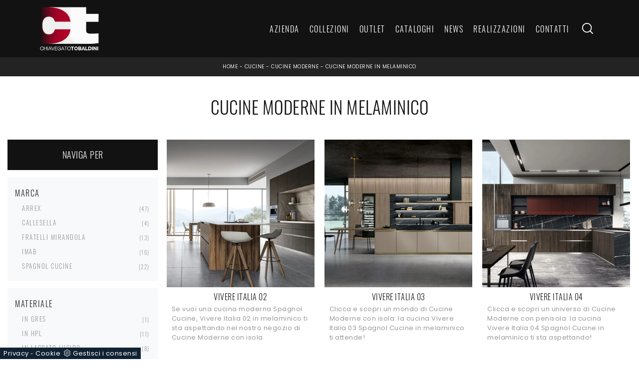

--- FILE ---
content_type: text/html; Charset=UTF-8
request_url: https://www.chiavegatotobaldini.it/cucine-moderne-in-melaminico
body_size: 33641
content:
<!doctype HTML>
<html prefix="og: http://ogp.me/ns#" lang="it">
  <head>
    <meta charset="utf-8">
    <title>Cucine Moderne in melaminico</title>
    <script type="application/ld+json">
{
 "@context": "http://schema.org",
 "@type": "BreadcrumbList",
 "itemListElement":
 [
  {
   "@type": "ListItem",
   "position": 1,
   "item":
   {
    "@id": "http://www.chiavegatotobaldini.it/cucine",
    "name": "Cucine"
    }
  },
  {
   "@type": "ListItem",
  "position": 2,
  "item":
   {
     "@id": "http://www.chiavegatotobaldini.it/cucine/cucine-moderne",
     "name": "Cucine Moderne"
   }
  },
  {
   "@type": "ListItem",
  "position": 3,
  "item":
   {
     "@id": "http://www.chiavegatotobaldini.it/cucine-moderne-in-melaminico",
     "name": "Cucine Moderne in melaminico"
   }
  }
 ]
}
</script>
    <meta name="description" content="il design degli ambienti deve essere speculare, fin nel dettaglio, al gusto di chi li frequenta, per tale motivo è importante la scelta dei mobili ide">
    <meta name="robots" content="index, follow">
    <meta name="viewport" content="width=device-width, initial-scale=1, shrink-to-fit=no">
    <meta name="format-detection" content="telephone=no">
    <link rel="canonical" href="https://www.chiavegatotobaldini.it/cucine-moderne-in-melaminico">
    <meta property="og:title" content="Cucine Moderne in melaminico">
    <meta property="og:type" content="website">
    <meta property="og:url" content="https://www.chiavegatotobaldini.it/cucine-moderne-in-melaminico">
    <meta property="og:image" content="https://www.chiavegatotobaldini.it/img/1224/cucine-cucine-moderne-spagnol-cucine-vivere-italia-02_sit_1407295.webp">
    <meta property="og:description" content="il design degli ambienti deve essere speculare, fin nel dettaglio, al gusto di chi li frequenta, per tale motivo è importante la scelta dei mobili ide">

    <link rel="preload" as="style" href="/@/js-css/css/b5/bootstrap.min.css">
    <link rel="stylesheet" href="/@/js-css/css/b5/bootstrap.min.css">
    <link rel="preload" as="style" href="/@/js-css/css/swiper.min.css">
    <link rel="stylesheet" href="/@/js-css/css/swiper.min.css" media="print" onload="this.media='all'">
    <noscript><link rel="stylesheet" href="/@/js-css/css/swiper.min.css"></noscript>
    <style>@font-face {   font-family: "Oswald";   src: url("/@/fonts/oswald/oswald-light.woff2") format("woff2"), url("/@/fonts/oswald/oswald-light.woff") format("woff"), url("/@/fonts/oswald/oswald-light.ttf") format("truetype");   font-style: normal;   font-weight: 300;   font-display: swap; } @font-face {   font-family: "Poppins";   src: url("/@/fonts/poppins/poppins-regular.woff2") format("woff2"), url("/@/fonts/poppins/poppins-regular.woff") format("woff"), url("/@/fonts/poppins/poppins-regular.ttf") format("truetype");   font-style: normal;   font-weight: 400;   font-display: swap; } /* Variabili Generali */ :root {--primary: #ea2929; --white: #fff; --black: #232323; --dark: #121212; --gray-light: #cfd6da; --gray-sup-light: #eee; --gray-dark: #999; --gray-white: #f8f9fa; --red-sconto: #C11B28; --green-pag: #b50029;} html {font-size: 10px;} body {font-family: Poppins,sans-serif; font-weight: 400; color: var(--dark); max-width: 1920px; margin: 0 auto!important; overflow-x: hidden;letter-spacing: .05rem;} :focus, a, a:focus, a:hover {outline: 0; text-decoration: none;} a, .a {color: var(--gray-dark); transition: all .5s linear;} a:hover, .a:hover {text-decoration: none!important; color: var(--black);} p, .p, .bgHome ul li {font-size: 1.3rem; /*color: var(--black);*/} .posAncor {position: absolute; top: -150px;} .c-1300 {max-width: 1300px!important;} h1,h2,h3,h4,h5,.h1,.h2,.h3,.h4,.h5{  font-family: "Oswald";  font-weight: 300;text-transform:uppercase; } @media(min-width: 1400px){   .container, .container-lg, .container-md, .container-sm, .container-xl, .container-xxl {max-width: 1600px;} } /* Stilo padding custom sito */ .paddingLR {padding-left: 15rem; padding-right: 15rem;} @media(max-width: 1600px){   .paddingLR {padding-left: 10rem; padding-right: 10rem;} } @media(max-width: 1280px){   .paddingLR {padding-left: 6rem; padding-right: 6rem;} } @media(max-width: 1024px){   .paddingLR {padding-left: 2rem; padding-right: 2rem;} } @media(max-width: 576px){   .topSez {     height: 25vh!important;    }   .topSez img {     transform: scale(1.2)!important;     object-fit: none!important;     position: absolute!important;   }   .h1Bread .descrizione { display:none;} }   .h1Bread h1 { text-transform: uppercase;}  /* Fine Stilo padding custom sito */ /* Stilo Pulsante TAG Dinamici */ .btnh {border-radius: 4px; border: 0.5px solid gray; color: #222 !important; display: inline-block; margin: 0 0.25em; overflow: hidden; padding: 24px 38px 24px 16px; position: relative; text-decoration: none; line-height: 1; border-radius: 0;} .btnh .btn-content {font-weight: 300; font-size: 1em; line-height: 1.2; padding: 0 26px; position: relative; right: 0; transition: right 300ms ease; display: block; text-align: left;} .btnh .icon {border-left: 1px solid #eee; position: absolute; right: 0; text-align: center; top: 50%; transition: all 300ms ease; transform: translateY(-50%); width: 40px; height: 70%;} .btnh .icon i {position: relative; top: 75%; transform: translateY(-50%); font-size: 30px; display: block; width: 100%; height: 100%;} .fa-angle-right::before {content: ""; background: url('/@/js-css/svg/right-arrow.svg'); width: 25px; height: 25px; display: block; background-size: cover; background-position: center; background-repeat: no-repeat; margin: 0 auto;} .btnh:hover .btn-content {right: 100%;} .btnh:hover .icon {border-left: 0; font-size: 1.8em; width: 100%;} /* Fine Stilo Pulsante TAG Dinamici */  .dropdown-toggle::after {display: none;} .dropdown:hover .dropdown-menu {display: block !important;} .dropdown-menu {border-radius: 0px; margin-top: 0px;} .dropdown-menu > .container {background: #FFF;} .list-unstyled.bg-white {background: transparent !important;} .list-unstyled {text-align: center;} .nav-item a.h3-menu {color:#212529;font-weight: 400; border-bottom: 1px solid #232323; transition: 0.2s; text-transform: uppercase; font-size: 16px; width: 100%; height: 100%; padding: 12px 0; padding-bottom: 12px; padding-bottom: 6px; padding-right: 15px; padding-left: 15px; width: 100%; display: flex; justify-content: left;} .list-unstyled h3.h3-menu {color:#333;font-weight: 400; transition: 0.2s; text-transform: none; font-size: 15px; width: 100%; height: 100%; padding: 12px 0; padding-bottom: 12px; padding-bottom: 6px; padding-right: 15px; padding-left: 15px; text-transform: uppercase; } .nav-item {padding: 0px 8px;} .nav-item:last-child {padding-right: 0px;} .nav-link {color: #121212 !important; font-size: 13px; font-weight: 600;}   .megamenu .drop-1 {   border: none;   width: 100vw;   left: 0;   right: 0;   top: auto; } .dropdown-menu {   transition: 0.2s;   width: 100%;   /*height: 0;*/   border: 0; } .dropdown-menu {   border-radius: 0px;   margin-top: 0px;   min-width: auto;   /*box-shadow: 0 .25rem .25rem rgba(0,0,0,.175) !important;*/ } .testata::before {   content: '';   background: rgba(0,0,0,0.25);   width: 100%;   height: 100%;   position: absolute;   left:0;   z-index: 1; } .testata .row {   display: grid;   margin: 0px auto;   vertical-align: middle;   height: 100%; } .testata .row div{   z-index: 10; } .testata > *{ color:#FFF; text-align:center;}  @media(max-width: 991px){   .drop-1 {display:block!important;}   a[class*="giro_giostra"] {display: none!important;} }  /* menu */ #navbarNavDropdown {width: 100%; align-items: flex-end; padding: 0px;} nav.navbar {transition: 0.4s; flex-direction: column; width: 100%; height: auto; overflow: visible;/* background: #232323;*/} nav.navbar.is-home {background: radial-gradient(944.96px at 0% 100%, #ededed 0%, #f2f2f2 100%);} nav.navbar.is-top {background: transparent !important; top: 30px;} nav.navbar.is-home.bg {background: radial-gradient(944.96px at 0% 100%, #ededed 0%, #f2f2f2 100%);} nav.navbar .container {margin-top: auto;} nav.navbar.is-home.headroom--unpinned {background: radial-gradient(944.96px at 0% 100%, #ededed 0%, #f2f2f2 100%); transform: translateY(-100%); transition: 0.4s;} nav.navbar.headroom--unpinned {transform: translateY(-100%); transition: 0.4s;} .headroom--pinned { background-color: rgba(11,54,156,1); transition: 0.4s;} .navbar-brand {margin: 0;} .navbar-nav {justify-content: center; width: 100%; margin: 0px 0 0 0;font-family: "Oswald"; text-transform: uppercase; letter-spacing: .15rem;} .navbar-nav .nav-item {width: auto; height: auto; padding: 0; text-align: left;} .navbar-nav .nav-link {position: relative; transition: 0.9s; font-size: 16px; font-weight: 200; color: #fff !important; height: 100%; width: 100%; padding: 15px 0;} .navbar-nav .nav-link:hover,.navbar-nav .nav-link.attiva_s {color: #d32a2a!important;} /*.navbar-nav .nav-link.active:after {content: ""; display: block; width: 6px; height: 6px; position: absolute; bottom: -3px; left: 50%; margin-left: -3px; background: #fff; transform: rotate(45deg);}*/ .navbar-expand-lg .navbar-nav .nav-link {padding-right: 15px; padding-left: 15px;} .dropdown-menu {transition: 0.2s; width: 100%; border: 0;} .dropdown:hover .dropdown-menu {height: auto; width: auto;} .navbar-expand-lg .navbar-nav .dropdown-menu {/*background: transparent; width: 100vw; left: 0; position: absolute; right: 0; top: auto;*/} a.nav-link.nav-link2.text-small.pb-2.mb-1.d-block.nav-heading {font-weight: bold; border-bottom: 2px solid gray;} .head__inside--right {display: flex; align-items: center;} .head__inside--right a {text-transform: uppercase; color: #b9b9b9; transition: 0.3s ease; font-size: 14px; margin-right: 20px; display: flex; align-content: center; align-items: center;} .head__inside--right a:hover {color: #666;} .search:hover .addsearch {width: auto; opacity: 1;} .addsearch:hover,.addsearch:focus {width: auto; opacity: 1;} .addsearch:hover,.addsearch:focus {width: auto; opacity: 1;} .addsearch {cursor: auto; border: none; background: none; border-bottom: 1px solid #59baaf; color: white; width: 0; opacity: 0; transition: 0.3s ease;} .mega-mob .nav-item {height: auto;} .mega-mob .h3-menu {color: #FFF;} .mega-mob .nav-item a:hover {background: none; color: #666;} a.dropdown-item.nav-link.text-small.pb-2.d-block {font-size: 13px; text-align: left; padding: 8px 15px!important; font-weight:400;} /*a.dropdown-item.nav-link.text-small.pb-2.d-block::before {content:'- ';}*/ .dropdown-menu .nav-link {color: black !important;} .dropdown-item {transition: 0.2s; width: 100%; font-size: 14px; text-align: left;  /*padding-top: 4px;text-transform: uppercase;*/ font-weight: 400; color: #333333;} .dropdown-item:hover {color: #d32a2a !important; background: transparent !important;} /**/ .dropdown {   position: static; }   .ct-culture {   margin: 0;   padding: 0;   /*min-height: 100vh;*/   margin-top: 100px;   background-position: center !important;   background-size: cover !important;   background-repeat: no-repeat !important;   display: flex;   align-items: flex-end; }  .return-menu {   width: 24px;   height: 25px;   border: 0;   outline: none;   padding: 0;   background-image: url(/1070/imgs/right-arrow-w.svg);   background-repeat: no-repeat;   background-position: center;   background-size: 100%;   margin: 9px 0;   margin-left: 45px; }  .profili-text__btm:before {   display: none; }  .show-mobile {   display: none; }  @media (max-width: 991px) {   .show-mobile {     display: block;   }   .profili-text__btm {     width: 97%;     padding: 30px 15px 15px;     min-height: auto;   }   .dropdown {     position: relative;   } }   @media (max-width: 991px) {    .info h3 {     font-size: 20px;   }     .ct-image-home img {     height: auto;   }   /*.slider-home .text-slider {   display: none; }*/   .icon-service {     text-align: center;   }   .icon-service svg {     order: 2;   }   .ct-service-img-right {     padding-left: 0;     margin-top: 30px;   }   .prod-descr {     /*font-size: 18px;     line-height: 24px;*/   }   .prezziPag p{font-size: 18px!important;text-align:center;}   .profili-translate {     transform: none !important;     position: static !important;     width: 100% !important;   }   .profili-translate:before {     display: none;   }   .profili-text,   .profili-text-center {     /* padding: 15px !important;     min-height: inherit !important;     padding-top: 20px!important;*/   }   .profili-text h2,   .profili-text-center h2 {     font-size: 20px !important;     margin-bottom: 20px !important;   }    .profili-text:before {     display: none;   }   .content-page-title h1 {     /*        font-size: 45px;     line-height: 100%;*/     font-size: 35px;     line-height: 32px;   }   .ct-service h2 {     font-size: 33px;     line-height: 36px;   }   /*.tit-1-contact {   margin-top: -30px !important; }*/   /*.contatti_ct h2 {   font-size: 30px; }*/   .video-company {     margin: 0;   }   .cataloghi h2 {     font-size: 28px;   }   .info-rub {     font-size: 28px;   }   .ct-image-home-text,   .container-testo-immagine a {     font-size: 18px;     margin-top: 10px;     margin-bottom: 30px;   }   .page-backdrop {     position: fixed;     top: 0;     left: -100%;     width: 100%;     background: #f2f2f2;     bottom: 0;     background: radial-gradient(854.92px at 0% 100%, #333 0%, #2b2b2b 100%);     opacity: 0;     z-index: 1019;     transition: all 0.4s;   }   .page-backdrop.active {     left: 0;     opacity: 0.8;   }   footer {     /*padding: 50px 0;*/   }   footer .widget_media_image {     margin-bottom: 40px;   }   .col-footer a,   .col-footer p {     line-height: 40px;   }   .col-footer-social {     justify-content: flex-start;   }   .col-footer-social a {     position: relative;     left: -10px;   }   .regis .justify-content-end {     justify-content: flex-start !important;   }   .regis .row {     flex-direction: column-reverse;   }   .regis .copyrights {     margin-top: 28px;   }   .list-horizontal {     width: 100%;   }   .list-unstyled h3.h3-menu {     font-size: 18px;     color: #fff !important;   }   a.dropdown-item.nav-link.text-small.pb-2.mb-1.d-block {     font-size: 14px;   }   .navbar-nav .nav-link {     font-size: 18px;     /*font-weight: 400;*/     padding: 15px 15px;   }   .dropdown-menu .nav-link {     color: #fff !important;   }   .navbar-light .navbar-toggler-icon {     filter: invert(1);   }   .contatti_ct {     /* padding-top: 30px;*/   }   /*  .content-partner .swiper-slide {   width: 30% !important;   margin-left: 15px !important;   margin-right: 15px !important; }*/   .slider-home .text-slider {     font-size: 14px;   }   .list-horizontal .nav-item {     width: 100% !important;   }   iframe {     width: 100%;   }   .navbar-expand-lg .navbar-nav .dropdown-menu {     transform: none;     position: relative;     width: 100%;     background:transparent;   }   .navbar-expand-lg .navbar-nav .dropdown-menu .dropdown-item{     color:#FFF;     padding: 8px 15px;   }   .c-txt-rub-sez p,   .testo-centro p {     font-size: 15px;   }   .c-txt-rub-sez {     padding: 0 15px;   }   .cataloghi {     /*margin: 5px;*/     padding: 10px;     font-size: 14px;   }   .ric-prev {     /*margin: 5px;*/     padding: 10px 8px;     font-size: 14px;   }   .link-aft-cat-foot a {     border: none;     display: block;     margin-bottom: 10px;     text-align: center;   }   .link-cat-foot a {     display: block;     margin-bottom: 10px;     text-align: center;   }   .max-logo-foot {     margin: 0 auto;   }   .last-foot {     text-align: center;   }   .bread p a {     font-size: 10px;   }   .navbar-right_tag {     box-shadow: none;   }   .navbar-right_tag .dropdown_tag span {     font-size: 14px;     padding: 0px 3px;   }   .testo-centro h2 {     font-size: 22px;     text-align: center;   }   .testo-centro p {     font-size: 14px;     text-align: justify;   }   .info {     /*padding-top: 30px;*/   }   .titcat h4 {     font-size: 22px;   }   .dinamico ul li {     margin-right: 0;     width: 100%;   }   .dinamico ul li a {     font-size: 14px;     text-align: center;     padding: 8px 60px;   }   .navbar-light .navbar-brand {     width: auto;   }   .expand-menu, .expand-menu-1, .expand-menu-2 {     color: #FFF;     position: absolute;     right: 0;     /*height: 40px;*/     top: 8px;     font-size: 24px;     z-index: 10;     /*width: 40px;*/     display: block;     /*line-height: 40px;*/     background: transparent;     text-align: center;     border: 0;     outline: none;     cursor: pointer;   }   .expand-menu:after, .expand-menu-1:after , .expand-menu-2:after {     content: "+";   }   .expand-menu.active:after,.expand-menu-1.active:after ,.expand-menu-2.active:after {     content: "-";   }   .dropdown:hover .dropdown-menu {     display: none !important;   }   .dropdown .dropdown-menu.active {     display: block !important;   }   a.nav-link.nav-link2.text-small.pb-2.mb-1.d-block.nav-heading {     text-transform: uppercase;   }   a.dropdown-item.nav-link.text-small.pb-2.mb-1.d-block {     text-transform: none;   }   .list-unstyled.bg-white {     background: transparent !important;   }   .navbar-light .navbar-brand img {     /*margin-left: 15px;*/     width: auto;     height: 60px;   }   .dropdown-menu .list-unstyled .nav-item:first-child {     border: 0;   }   .dropdown-menu {     height: auto;   }   .dropdown-menu .mega-mob {     padding: 0;   }   .dropdown-menu > .container {     background: transparent;   }   .navbar-nav .nav-link.active:after {     display: none;   }   .nav-item a.h3-menu {     justify-content: flex-start;     color:#FFF!important;     border-bottom: 1px solid #FFF;   }    .gray_btn {     background: #666666;   }   .green_btn {     background: #59baaf;   }   .menu_outlet .box_home_prodotti {     width: 50%;   }   .profili-text-center {     margin-top: 0;   }   .fir-line {     margin-top: 0px;   }   .slider-home .text-slider h2 {     font-size: 28px!important;     line-height: 36px!important;   }   .slider-home .swiper-pagination {     right: 15px;   }   .image-new .cornice {     display: none;   }   .home-first-row {     padding-top: 50px;     padding-bottom: 30px;   }   .image-new img {     padding-left: 0;     padding-right: 0;   }   .profili-text-new {     padding-left: 0;     margin: 30px 0;   }   .title-new {     font-size: 26px;     line-height: 30px;     margin-bottom: 12px;   }   .box-home-btm h2 {     font-size: 26px;     line-height: 30px;   }   .home-second-row .title-new {     margin-bottom: 10px;   }   .row-collection-home > .col-12 {     padding-left: 15px;     padding-right: 15px;   }   a.ct-image-home {     margin-bottom: 20px;   }   .home-third-row {     /*margin-bottom: 100px;*/   }   .home-third-row .box-catalog-text {     padding: 35px 26px;   }   .home-fourth-row .profili-text-new {     padding-right: 0;   }   .home-fourth-row .image-new img {     padding-left: 0;     margin-bottom: 40px;   }   .home-fourth-row {     margin-bottom: 40px;   }   .col-footer-new {     flex-direction: column;   }   .col-footer-new .col-flex {     padding-left: 20px;   }   footer .widget_media_image {     margin-bottom: 25px;   }   .col-footer-new .col-flex {     width: 100%;     margin-bottom: 50px;   }   .col-footer-new .col-flex.col-flex-1 {     width: 100%;   }   .col-footer-new .col-flex a {     display: block;   }   .col-footer-new {     margin-bottom: 0;   }   footer .follow-text {     text-align: left;     padding-left: 20px;   }   .col-footer-social {     padding-left: 20px;   }   .back-to-top {     position: absolute;     top: 60px;     right: 20px;   }   footer {     position: relative;   }   footer .flex-right {     display: none;     position: static;   }   .regis .copyrights {     margin-bottom: 40px;   }   .show-desktop {     display: none;   } } @media(max-width: 991px){   .mobile__nav_btm {     display: flex;   }   .mobile__nav_btm a {     width: 50%;     height: 45px;     text-transform: uppercase;     color: white;     display: flex;     align-items: center;     justify-content: center;     font-size: 14px;   }   #navbarNavDropdown {display: block !important; position: fixed; top: 0; left: -310px; height: 100vh; width: 310px; background: #121212; bottom: 0; overflow-y: auto; -webkit-transition: left 0.3s; -moz-transition: left 0.3s; -o-transition: left 0.3s; transition: left 0.3s; z-index: 1020; padding: 2rem;}   #navbarNavDropdown.active {left: 0;}   nav.navbar {/*height: 82px;*/ padding-top: 7px !important; padding-bottom: 7px !important;}   .navbar-light .navbar-toggler {margin-top: 0px;}   nav.navbar .container {width: 100%; margin: 0; max-width: 100%;}   nav.navbar.headroom--unpinned {height: 71px; padding-top: 0px !important;}   .navbar-light .navbar-toggler {position: relative; /*right: 7px; top: 24px;*/ z-index:1030; }   .head__inside {display: none;}   .navbar-nav .nav-item {height: auto; text-align: left; border-bottom: 0px solid #ddd;}   .navbar-right_tag .dropdown_tag span {padding: 0px 3px; display: block;}   .navbar-right_tag .dropdown_tag {/*margin: 0; padding: 0;*/ display:block;} } .bread {margin: 0; padding: 11px 6rem 12px; background: var(--black); color: var(--white); font-size: 1rem;} .bread a {color: var(--gray-sup-light);} .bread a:hover {color: var(--white);} .ricalcoloHead {transition: all .3s ease-out;}  .formm {padding-bottom: 0px;} .formm button {/*font-weight: 700; border-radius: 0; padding: 0.6878rem 1.5rem; display: inline-block; color: #212529; text-align: center; vertical-align: middle; font-size: 16px; transition: color 0.15s ease-in-out, background-color 0.15s ease-in-out, border-color 0.15s ease-in-out, box-shadow 0.15s ease-in-out; padding: 0; margin-top: 20px; margin-bottom: 40px;*/} .formm button .btn__icon_circle {content: ""; display: inline-block; width: 48px; height: 48px; line-height: 45px; font-size: 16px; border: 1px solid; border-radius: 100%; margin-right: 13px; text-align: center; background: #222; color: #fff;} .formm input { background: #FFF; text-align: left; border-top: none; border-left: none; border-right: none; border-bottom: 1px solid #ccc; font-size: 16px;  line-height: 1.33;} .formm select {text-align: left !important; border-top: none; border-left: none; border-right: none; -moz-appearance: none; -webkit-appearance: none; appearance: none; border-bottom: 1px solid #ccc; font-size: 16px; line-height: 1.33;} .formm textarea {text-align: left; border-top: none; border-left: none; border-right: none; border-bottom: 1px solid #ccc; font-size: 16px;  line-height: 1.33;} .btn-primary {background: transparent; border: 0;} .btn-primary:hover, .btn-primary:focus, .btn-primary:active {color: #212529 !important; background: transparent !important; border: 0 !important; box-shadow: none;} .form-group .marg-bot-10 {margin-bottom: 20px;} .form-control {border-radius: 0; font-weight: 300; font-size: 14px!important; color: #6c757d; transition: border-color 0.15s ease-in-out, box-shadow 0.15s ease-in-out; background-color: #fff; border-left: 0!important;border-right: 0!important;border-top: 0!important; border-bottom: 1px solid #ced4da !important; height: calc(1.5em + 1.25rem + 2px);} .form-control::placeholder {color: #6c757d; opacity: 1;} .form-control:focus {box-shadow: none; border-color: #ccc; background: transparent !important; color: #495057 !important;}      .bg-light .paragrafoSinistraProd > *, .bg-light .paragrafoCentroSliderProd .contPar > * {color:var(--black)!important;} .bg-dark .paragrafoSinistraProd > *, .bg-dark .paragrafoCentroSliderProd .contPar > * {color:var(--white)!important;}                               </style> 
    <style>/* Inizio CSS Sezione */.bgTag {background-color: var(--white); color: var(--dark); padding-top: 4rem;}.bgTag h1 {text-transform: uppercase; color: var(--dark); font-size: 35px; letter-spacing: .5px;}.bgTag p {color: var(--dark);}.bgTag a {color: var(--black);}.bgTag a:hover {color: var(--dark);}.descrizione {font-size: 15px!important;}.bgW {background: #fff;}.filtro a{   font-size: 1.4rem; color: var(--white); border: solid 1px var(--dark); background-color: var(--dark); padding: .7rem 1.4rem;}.filtro a svg {width: 12px; height: 12px; fill: var(--white); margin-top: -7px; margin-right: 8px;}.contamarca {font-size: 1.1rem; /*color: var(--gray-dark);*/ float: right; margin-top: 2.5px; position: relative; right: 6px;}.contamarca::after {content: '('; position: absolute; top: 0; left: -4.5px;}.contamarca::before {content: ')'; position: absolute; top: 0; right: -4.5px;}/* Stilo paginatore in TAG */.page_nav {list-style: none; padding: 0; margin: 0; display: flex; justify-content: center;}.page_nav li {display: inline-block;margin-left:-1px;}.page_nav li a {padding: 10px; margin: 0px; background: #fff; border: solid 1px var(--black); color: var(--black);}.page_nav li a:hover {background: var(--black)!important; color: #fff!important;}.pag_attivo {background: var(--black)!important; color: #fff!important;}/* Fine stilo paginatore in TAG *//* Stilo i TAG in TAG */.navbar-right_tag .dropdown_tag {margin-bottom: 15px; padding: 20px 15px; background: var(--gray-white);}.navbar-right_tag .dropdown_tag .dropdown-toggle {line-height: 2.2rem; margin-bottom: 10px; display: block;}.navbar-right_tag .dropdown_tag .dropdown-toggle:hover {cursor: unset!important;}.navbar-right_tag .dropdown_tag .dropdown-menu_tag {list-style: none; padding-left: 1.4rem!important;}.navbar-right_tag .dropdown_tag .dropdown-menu_tag li {font-size: 1.3rem; color: var(--black); display: block; margin-bottom: 10px;}.navbar-right_tag .dropdown_tag .dropdown-menu_tag li:last-child {margin-bottom: 0!important;}/*.sticky-top {top: 80px;}*/.nPer {transition: all .3s ease-out;}.nPer a {text-align: center; margin-bottom: 15px; padding: 20px 15px; background: var(--dark); display: block; color: var(--gray-sup-light);}.nPer h4 {margin: 0!important; text-transform: uppercase; font-size: 1.8rem; font-weight: 400;}/* Fine stilo TAG in TAG *//*.navbar-right_tag {display: -ms-flexbox; display: flex; -ms-flex-wrap: wrap; flex-wrap: wrap; flex-direction: inherit; justify-content: center;}.navbar-right_tag .dropdown_tag {-ms-flex: 0 0 15%; flex: 0 0 15%; max-width: 15%; padding: 0 10px; cursor: pointer;}.navbar-right_tag .dropdown_tag:first-child {display: none!important;}.navbar-right_tag .dropdown_tag .dropdown-toggle {text-align: center; display: block; position: relative; border-bottom: solid 1px #333; text-transform: uppercase; font-size: 16px; color: var(--black)!important; padding-bottom: 3px;}.navbar-right_tag .dropdown-menu_tag {display: none; padding: 0; list-style: none; width: calc(100% - 30px); position: absolute; left: 15px; z-index: 100; background-color: #fff; box-shadow: 0 8px 9px -4px rgba(0,0,0,.19); padding: 12px 0; text-align: center;}.navbar-right_tag .dropdown_tag:hover .dropdown-menu_tag {display: block;}.navbar-right_tag .dropdown-menu_tag li{display: inline-block; margin: 0 1.5rem; font-size: 14px;}.navbar-right_tag .dropdown-menu_tag li a{font-weight: 300; text-transform: uppercase; letter-spacing: 1.5px;}*/@media(max-width: 991px){  /*.navbar-right_tag .dropdown_tag {-ms-flex: 0 0 25%; flex: 0 0 25%; max-width: 25%; padding: 0 5px;}*/}@media(max-width: 767px){  .descrizione {font-size: 13px !important;}  .navbar-right_tag .dropdown_tag .dropdown-menu_tag {display: none;}  .navbar-right_tag .dropdown_tag .dropdown-toggle::before {content: url('[data-uri]'); position: relative; float: right; display: block; right: 15px; width: 22px; height: 22px; object-fit: cover;}  .navbar-right_tag .dropdown_tag .dropdown-toggle.openMenTag::before {content: url('[data-uri]');}  .contamarca {right: 18px!important;}}@media(max-width: 575px){  /*.navbar-right_tag .dropdown_tag .dropdown-toggle {font-size: 14px;}  .navbar-right_tag .dropdown-menu_tag li {margin: 0 1rem;}  .navbar-right_tag .dropdown-menu_tag li a {font-size: 13px; letter-spacing: 1px;}*/}@media(max-width: 450px){  /*.navbar-right_tag .dropdown_tag .dropdown-toggle {text-transform: capitalize; font-size: 13px;}*/}.tag_attivo {font-weight: 500 !important; color: var(--black)!important;}@media(max-width: 1024px){  .bread{padding-left: 2rem; padding-right: 2rem;}}/* Fine CSS Sezione */</style>
    <style>/* Inizio CSS Schedina Tag */.schedinaSez h4 {font-size: 1.6rem; text-transform: uppercase; text-align: center; font-weight: 500; color: var(--black);}.schedinaSez figure {margin: 0!important; overflow: hidden; position: relative;}.schedinaSez img {transform: scale(1.1); transition: all .6s linear;}.schedinaSez a:hover img {transform: scale(1);}.schedinaSez a {transition: all .5s linear;}.schedinaSez a:hover {/*box-shadow: 0 0 1.5rem -1rem var(--gray-light);*/}.prezzi { font-size: 1.6rem; font-weight:600;color: var(--primary);text-align:center;}.prezzi span{ font-size: 1.3rem; font-weight:300;color: var(--black);padding: 0px 20px;}.prezzi del{ font-size: 1.3rem; padding: 0px 20px; color: #232323;font-weight:300; }/* Fine CSS Schedina Tag *//* Inizio CSS Schedina Tag */.schedinaSez h4 {font-size: 1.6rem; text-transform: uppercase; text-align: center; font-weight: 500; color: var(--black);}.schedinaSez figure {margin: 0!important; overflow: hidden; position: relative;}.schedinaSez img {transform: scale(1.1); transition: all .6s linear;}.schedinaSez a:hover img {transform: scale(1);}.schedinaSez a {transition: all .5s linear;}.schedinaSez a:hover {/*box-shadow: 0 0 1.5rem -1rem var(--gray-light);*/}.prezzi { font-size: 1.6rem; font-weight:600;color: var(--primary);text-align:center;}.prezzi span{ font-size: 1.3rem; font-weight:300;color: var(--black);padding: 0px 20px;}.prezzi del{ font-size: 1.3rem; padding: 0px 20px; color: #232323;font-weight:300; }/* Fine CSS Schedina Tag *//* Inizio CSS Schedina Tag */.schedinaSez h4 {font-size: 1.6rem; text-transform: uppercase; text-align: center; font-weight: 500; color: var(--black);}.schedinaSez figure {margin: 0!important; overflow: hidden; position: relative;}.schedinaSez img {transform: scale(1.1); transition: all .6s linear;}.schedinaSez a:hover img {transform: scale(1);}.schedinaSez a {transition: all .5s linear;}.schedinaSez a:hover {/*box-shadow: 0 0 1.5rem -1rem var(--gray-light);*/}.prezzi { font-size: 1.6rem; font-weight:600;color: var(--primary);text-align:center;}.prezzi span{ font-size: 1.3rem; font-weight:300;color: var(--black);padding: 0px 20px;}.prezzi del{ font-size: 1.3rem; padding: 0px 20px; color: #232323;font-weight:300; }/* Fine CSS Schedina Tag *//* Inizio CSS Schedina Tag */.schedinaSez h4 {font-size: 1.6rem; text-transform: uppercase; text-align: center; font-weight: 500; color: var(--black);}.schedinaSez figure {margin: 0!important; overflow: hidden; position: relative;}.schedinaSez img {transform: scale(1.1); transition: all .6s linear;}.schedinaSez a:hover img {transform: scale(1);}.schedinaSez a {transition: all .5s linear;}.schedinaSez a:hover {/*box-shadow: 0 0 1.5rem -1rem var(--gray-light);*/}.prezzi { font-size: 1.6rem; font-weight:600;color: var(--primary);text-align:center;}.prezzi span{ font-size: 1.3rem; font-weight:300;color: var(--black);padding: 0px 20px;}.prezzi del{ font-size: 1.3rem; padding: 0px 20px; color: #232323;font-weight:300; }/* Fine CSS Schedina Tag *//* Inizio CSS Schedina Tag */.schedinaSez h4 {font-size: 1.6rem; text-transform: uppercase; text-align: center; font-weight: 500; color: var(--black);}.schedinaSez figure {margin: 0!important; overflow: hidden; position: relative;}.schedinaSez img {transform: scale(1.1); transition: all .6s linear;}.schedinaSez a:hover img {transform: scale(1);}.schedinaSez a {transition: all .5s linear;}.schedinaSez a:hover {/*box-shadow: 0 0 1.5rem -1rem var(--gray-light);*/}.prezzi { font-size: 1.6rem; font-weight:600;color: var(--primary);text-align:center;}.prezzi span{ font-size: 1.3rem; font-weight:300;color: var(--black);padding: 0px 20px;}.prezzi del{ font-size: 1.3rem; padding: 0px 20px; color: #232323;font-weight:300; }/* Fine CSS Schedina Tag *//* Inizio CSS Schedina Tag */.schedinaSez h4 {font-size: 1.6rem; text-transform: uppercase; text-align: center; font-weight: 500; color: var(--black);}.schedinaSez figure {margin: 0!important; overflow: hidden; position: relative;}.schedinaSez img {transform: scale(1.1); transition: all .6s linear;}.schedinaSez a:hover img {transform: scale(1);}.schedinaSez a {transition: all .5s linear;}.schedinaSez a:hover {/*box-shadow: 0 0 1.5rem -1rem var(--gray-light);*/}.prezzi { font-size: 1.6rem; font-weight:600;color: var(--primary);text-align:center;}.prezzi span{ font-size: 1.3rem; font-weight:300;color: var(--black);padding: 0px 20px;}.prezzi del{ font-size: 1.3rem; padding: 0px 20px; color: #232323;font-weight:300; }/* Fine CSS Schedina Tag *//* Inizio CSS Schedina Tag */.schedinaSez h4 {font-size: 1.6rem; text-transform: uppercase; text-align: center; font-weight: 500; color: var(--black);}.schedinaSez figure {margin: 0!important; overflow: hidden; position: relative;}.schedinaSez img {transform: scale(1.1); transition: all .6s linear;}.schedinaSez a:hover img {transform: scale(1);}.schedinaSez a {transition: all .5s linear;}.schedinaSez a:hover {/*box-shadow: 0 0 1.5rem -1rem var(--gray-light);*/}.prezzi { font-size: 1.6rem; font-weight:600;color: var(--primary);text-align:center;}.prezzi span{ font-size: 1.3rem; font-weight:300;color: var(--black);padding: 0px 20px;}.prezzi del{ font-size: 1.3rem; padding: 0px 20px; color: #232323;font-weight:300; }/* Fine CSS Schedina Tag *//* Inizio CSS Schedina Tag */.schedinaSez h4 {font-size: 1.6rem; text-transform: uppercase; text-align: center; font-weight: 500; color: var(--black);}.schedinaSez figure {margin: 0!important; overflow: hidden; position: relative;}.schedinaSez img {transform: scale(1.1); transition: all .6s linear;}.schedinaSez a:hover img {transform: scale(1);}.schedinaSez a {transition: all .5s linear;}.schedinaSez a:hover {/*box-shadow: 0 0 1.5rem -1rem var(--gray-light);*/}.prezzi { font-size: 1.6rem; font-weight:600;color: var(--primary);text-align:center;}.prezzi span{ font-size: 1.3rem; font-weight:300;color: var(--black);padding: 0px 20px;}.prezzi del{ font-size: 1.3rem; padding: 0px 20px; color: #232323;font-weight:300; }/* Fine CSS Schedina Tag *//* Inizio CSS Schedina Tag */.schedinaSez h4 {font-size: 1.6rem; text-transform: uppercase; text-align: center; font-weight: 500; color: var(--black);}.schedinaSez figure {margin: 0!important; overflow: hidden; position: relative;}.schedinaSez img {transform: scale(1.1); transition: all .6s linear;}.schedinaSez a:hover img {transform: scale(1);}.schedinaSez a {transition: all .5s linear;}.schedinaSez a:hover {/*box-shadow: 0 0 1.5rem -1rem var(--gray-light);*/}.prezzi { font-size: 1.6rem; font-weight:600;color: var(--primary);text-align:center;}.prezzi span{ font-size: 1.3rem; font-weight:300;color: var(--black);padding: 0px 20px;}.prezzi del{ font-size: 1.3rem; padding: 0px 20px; color: #232323;font-weight:300; }/* Fine CSS Schedina Tag *//* Inizio CSS Schedina Tag */.schedinaSez h4 {font-size: 1.6rem; text-transform: uppercase; text-align: center; font-weight: 500; color: var(--black);}.schedinaSez figure {margin: 0!important; overflow: hidden; position: relative;}.schedinaSez img {transform: scale(1.1); transition: all .6s linear;}.schedinaSez a:hover img {transform: scale(1);}.schedinaSez a {transition: all .5s linear;}.schedinaSez a:hover {/*box-shadow: 0 0 1.5rem -1rem var(--gray-light);*/}.prezzi { font-size: 1.6rem; font-weight:600;color: var(--primary);text-align:center;}.prezzi span{ font-size: 1.3rem; font-weight:300;color: var(--black);padding: 0px 20px;}.prezzi del{ font-size: 1.3rem; padding: 0px 20px; color: #232323;font-weight:300; }/* Fine CSS Schedina Tag *//* Inizio CSS Schedina Tag */.schedinaSez h4 {font-size: 1.6rem; text-transform: uppercase; text-align: center; font-weight: 500; color: var(--black);}.schedinaSez figure {margin: 0!important; overflow: hidden; position: relative;}.schedinaSez img {transform: scale(1.1); transition: all .6s linear;}.schedinaSez a:hover img {transform: scale(1);}.schedinaSez a {transition: all .5s linear;}.schedinaSez a:hover {/*box-shadow: 0 0 1.5rem -1rem var(--gray-light);*/}.prezzi { font-size: 1.6rem; font-weight:600;color: var(--primary);text-align:center;}.prezzi span{ font-size: 1.3rem; font-weight:300;color: var(--black);padding: 0px 20px;}.prezzi del{ font-size: 1.3rem; padding: 0px 20px; color: #232323;font-weight:300; }/* Fine CSS Schedina Tag *//* Inizio CSS Schedina Tag */.schedinaSez h4 {font-size: 1.6rem; text-transform: uppercase; text-align: center; font-weight: 500; color: var(--black);}.schedinaSez figure {margin: 0!important; overflow: hidden; position: relative;}.schedinaSez img {transform: scale(1.1); transition: all .6s linear;}.schedinaSez a:hover img {transform: scale(1);}.schedinaSez a {transition: all .5s linear;}.schedinaSez a:hover {/*box-shadow: 0 0 1.5rem -1rem var(--gray-light);*/}.prezzi { font-size: 1.6rem; font-weight:600;color: var(--primary);text-align:center;}.prezzi span{ font-size: 1.3rem; font-weight:300;color: var(--black);padding: 0px 20px;}.prezzi del{ font-size: 1.3rem; padding: 0px 20px; color: #232323;font-weight:300; }/* Fine CSS Schedina Tag *//* Inizio CSS Schedina Tag */.schedinaSez h4 {font-size: 1.6rem; text-transform: uppercase; text-align: center; font-weight: 500; color: var(--black);}.schedinaSez figure {margin: 0!important; overflow: hidden; position: relative;}.schedinaSez img {transform: scale(1.1); transition: all .6s linear;}.schedinaSez a:hover img {transform: scale(1);}.schedinaSez a {transition: all .5s linear;}.schedinaSez a:hover {/*box-shadow: 0 0 1.5rem -1rem var(--gray-light);*/}.prezzi { font-size: 1.6rem; font-weight:600;color: var(--primary);text-align:center;}.prezzi span{ font-size: 1.3rem; font-weight:300;color: var(--black);padding: 0px 20px;}.prezzi del{ font-size: 1.3rem; padding: 0px 20px; color: #232323;font-weight:300; }/* Fine CSS Schedina Tag *//* Inizio CSS Schedina Tag */.schedinaSez h4 {font-size: 1.6rem; text-transform: uppercase; text-align: center; font-weight: 500; color: var(--black);}.schedinaSez figure {margin: 0!important; overflow: hidden; position: relative;}.schedinaSez img {transform: scale(1.1); transition: all .6s linear;}.schedinaSez a:hover img {transform: scale(1);}.schedinaSez a {transition: all .5s linear;}.schedinaSez a:hover {/*box-shadow: 0 0 1.5rem -1rem var(--gray-light);*/}.prezzi { font-size: 1.6rem; font-weight:600;color: var(--primary);text-align:center;}.prezzi span{ font-size: 1.3rem; font-weight:300;color: var(--black);padding: 0px 20px;}.prezzi del{ font-size: 1.3rem; padding: 0px 20px; color: #232323;font-weight:300; }/* Fine CSS Schedina Tag *//* Inizio CSS Schedina Tag */.schedinaSez h4 {font-size: 1.6rem; text-transform: uppercase; text-align: center; font-weight: 500; color: var(--black);}.schedinaSez figure {margin: 0!important; overflow: hidden; position: relative;}.schedinaSez img {transform: scale(1.1); transition: all .6s linear;}.schedinaSez a:hover img {transform: scale(1);}.schedinaSez a {transition: all .5s linear;}.schedinaSez a:hover {/*box-shadow: 0 0 1.5rem -1rem var(--gray-light);*/}.prezzi { font-size: 1.6rem; font-weight:600;color: var(--primary);text-align:center;}.prezzi span{ font-size: 1.3rem; font-weight:300;color: var(--black);padding: 0px 20px;}.prezzi del{ font-size: 1.3rem; padding: 0px 20px; color: #232323;font-weight:300; }/* Fine CSS Schedina Tag *//* Inizio CSS Menù/Navbar *//* Icona Burger Menù */.first-button {border: 0;}.animated-icon1, .animated-icon2, .animated-icon3 { width: 30px; height: 20px; position: relative; margin: 0px; -webkit-transform: rotate(0deg);-moz-transform: rotate(0deg);-o-transform: rotate(0deg);transform: rotate(0deg);-webkit-transition: .5s ease-in-out;-moz-transition: .5s ease-in-out;-o-transition: .5s ease-in-out;transition: .5s ease-in-out;cursor: pointer;}.animated-icon1 span, .animated-icon2 span, .animated-icon3 span {display: block;position: absolute;height: 3px;width: 100%;border-radius: 9px;opacity: 1;left: 0;-webkit-transform: rotate(0deg);-moz-transform: rotate(0deg);-o-transform: rotate(0deg);transform: rotate(0deg);-webkit-transition: .25s ease-in-out;-moz-transition: .25s ease-in-out;-o-transition: .25s ease-in-out;transition: .25s ease-in-out;}.animated-icon1 span {background: var(--white);}.animated-icon1 span:nth-child(1) {top: 0px;}.animated-icon1 span:nth-child(2) {top: 10px;}.animated-icon1 span:nth-child(3) {top: 20px;}.animated-icon1.open span:nth-child(1) {top: 11px;-webkit-transform: rotate(135deg);-moz-transform: rotate(135deg);-o-transform: rotate(135deg);transform: rotate(135deg);}.animated-icon1.open span:nth-child(2) {opacity: 0;left: -60px;}.animated-icon1.open span:nth-child(3) {top: 11px;-webkit-transform: rotate(-135deg);-moz-transform: rotate(-135deg);-o-transform: rotate(-135deg);transform: rotate(-135deg);}/* Stile Navbar */.hs-nav {position: sticky; top: 0; background: transparent; transition: all .3s ease-out; z-index: 10000; padding: 0 6rem; max-width: 1920px;}.dropdown-toggle::after {display: none;}.dropdown-toggle {color: var(--black)!important; font-size: 1.6rem; /*line-height: 1.2rem;*/ font-weight: 500; transition: color .3s;}.navbar .dropdown:hover .dropdown-menu {display: block!important;}.dropdown-item {font-size: 1.3rem;}.hs-nav.scura {background: var(--dark);}.hs-nav .navbar-brand img {filter: invert(1);}.hs-nav.scura .navbar-brand img {filter: unset;}.hs-nav.scura .dropdown-toggle {color: var(--white)!important;}.margNav {padding-top: 0;}@media(min-width: 1200px){  .navbar-nav .nav-link {padding-left: 1rem!important; padding-right: 1rem!important;}}@media(max-width: 1024px){  .hs-nav {padding-left: 0rem; padding-right: 0rem;}}.dropdown-toggle svg {width: 18px; height: 18px; fill: #fff;}/* RICERCA */.cerca_navbar {  margin: 0 15px;  z-index: 100;  /*width: 800px;*/  justify-content: end;  display: flex;  /*   margin-bottom: 15px; */}#search-box {  font-size:1.4rem; border-top-left-radius: 0px; border-bottom-left-radius: 0px;width: calc(100% - 45px)!important;  border-radius: 0!important;  text-align: left!important;  background-color: #f3f5f9!important;}#search-box2 {  width: calc(100% - 45px)!important;  border-radius: 0!important;  text-align: left!important;}#ricerchina{ position:absolute; left:0; right:0;top:100%; }.searchResult {top: 100%!important;}@media(max-width: 991px){  .cerca_navbar {    margin: 0px!important;    width: 100%;  }} .ricerchina {margin-top: -4px;}.risultatiDestra li a p { font-size: 1.2rem!important; font-style: normal!important; padding: .5rem 1.5rem!important;}.risultatiSinistra li a { font-size: 1.4rem!important; text-align:left!important;}.fa-search{ background-image: url(/@/js-css/svg/loupe-w.svg); background-repeat: no-repeat; background-position: center center;background-size: 50% 50%;}.fa-times{ background-image: url(/@/js-css/svg/close-w.svg); background-repeat: no-repeat; background-position: center center;background-size: 50% 50%;}.cercaMenu svg {width: 22px; height: 22px; fill: #FFF; margin-top: 0px;}.cercaMenu { padding:15px; cursor: pointer; background: none; border: none;}.cercaMenu:focus {outline: none;}.cerca_navbar {padding-bottom: 0px; text-align: center;margin: 0px!important;  }#search-box {width: calc(100% - 41px)!important;}.cerca_navbar .fa-search {line-height: 0; padding: 10px 30px 10px 15px; background-color: #ea2929; color: #fff; border-radius: 0px; border-bottom-right-radius: 0px;}.searchResult {/*top: calc(100% - 0rem)!important;width: calc(100% - 75px)!important;*/}@media(max-width: 991px){  #search-box {width: calc(100% - 45px)!important;}  .cercaMenu {margin-top: 0;}.searchResult2{left:0!important;right:0!important;}}/* Fine CSS Menù/Navbar *//* Inizio CSS Footer */.box-grey-home5 {background: var(--dark); padding: 7.5rem 0 8rem; color: var(--white);}@media(max-width: 768px){.box-grey-home5 {background: var(--dark); padding: 3.5rem 0 4rem; color: var(--white);}}.infoAz p,.infoAz p a {margin: 0; text-align: center; font-size: 11px; line-height: 21px; letter-spacing: .2px;}.social p {margin: 0; text-align: center;}.social svg {width: 16px; height: 16px; fill: var(--white); transition: all .8s linear;}.social a {padding: 0 10px;}.social a:hover svg {fill: var(--white);}.go-top {border-radius: 8px; background: var(--dark); /*box-shadow: 1px 1.73px 12px 0 rgba(0,0,0,.14),1px 1.73px 3px 0 rgba(0,0,0,.12);*/ transition: all 1s ease; bottom: 45px; right: 15px; display: none; position: fixed; width: 40px; height: 40px; line-height: 45px; text-align: center; z-index: 100;}.go-top:hover{background-color:var(--gray-dark)!important;}.go-top svg {width: 20px; margin-top: -8px; height: 20px; transition: all .8s linear; fill: var(--white);}.go-top:hover svg {fill: #f8f8f8;}.linkFoot {text-align: left; margin-bottom: 5px; font-weight: 300;}.h6Foot h6{text-transform: uppercase; letter-spacing: 1px; font-weight: 600;}.box-social-contatti1 svg {width: 20px; height: 20px; margin-left: 12px; fill: var(--white)!important;}.pos-whatsapp a{transition: all 0.3s linear; fill: #fff !important; background-color: #0ecc0e; border-radius: 8px; width: 40px; height: 40px; line-height: 36px; text-align: center;}.pos-whatsapp{z-index: 12; position: fixed; bottom: 45px; left: 15px;}.pos-whatsapp a:hover{fill: #000 !important; }.tit1-home2 h4 {font-weight: 300; color: var(--white);}.tit1-home2 p, .tit1-home2 a {font-weight: 300;}.box-grey-home5 a {color: var(--white); transition: all .3s linear; font-size: 1.3rem; font-weight: 400;}.box-grey-home5 a:hover {color: var(--gray-dark);}.linkFoot a {display: block; margin-bottom: .5rem;}.linkFoot a:first-child {text-transform: uppercase; font-weight: 500;}.linkFoot1 p {font-size: 1.5rem;margin:0;}.footLastSmall a {font-size: 1rem;}/* Fine CSS Footer */.credit img{height:22px;padding-bottom:2px;}.credit p{ color:white;display:inline; margin:0;}.credit{margin:auto;display:block;}</style>

    <!-- INIZIO FAVICON E APPICON -->
    <link rel="apple-touch-icon" sizes="57x57" href="/1224/imgs/favicon/apple-icon-57x57.png">
    <link rel="apple-touch-icon" sizes="60x60" href="/1224/imgs/favicon/apple-icon-60x60.png">
    <link rel="apple-touch-icon" sizes="72x72" href="/1224/imgs/favicon/apple-icon-72x72.png">
    <link rel="apple-touch-icon" sizes="76x76" href="/1224/imgs/favicon/apple-icon-76x76.png">
    <link rel="apple-touch-icon" sizes="114x114" href="/1224/imgs/favicon/apple-icon-114x114.png">
    <link rel="apple-touch-icon" sizes="120x120" href="/1224/imgs/favicon/apple-icon-120x120.png">
    <link rel="apple-touch-icon" sizes="144x144" href="/1224/imgs/favicon/apple-icon-144x144.png">
    <link rel="apple-touch-icon" sizes="152x152" href="/1224/imgs/favicon/apple-icon-152x152.png">
    <link rel="apple-touch-icon" sizes="180x180" href="/1224/imgs/favicon/apple-icon-180x180.png">
    <link rel="icon" type="image/png" sizes="192x192"  href="/1224/imgs/favicon/android-icon-192x192.png">
    <link rel="icon" type="image/png" sizes="32x32" href="/1224/imgs/favicon/favicon-32x32.png">
    <link rel="icon" type="image/png" sizes="96x96" href="/1224/imgs/favicon/favicon-96x96.png">
    <link rel="icon" type="image/png" sizes="16x16" href="/1224/imgs/favicon/favicon-16x16.png">
    <link rel="manifest" href="/1224/imgs/favicon/manifest.json">
    <meta name="msapplication-TileColor" content="#ffffff">
    <meta name="msapplication-TileImage" content="/1224/imgs/favicon/ms-icon-144x144.png">
    <meta name="theme-color" content="#ffffff">
    <!-- FINE FAVICON E APPICON -->

  <script src="/@/essentials/gtm-library.js"></script>
<script src="/@/essentials/essential.js"></script>
<script src="/@/essentials/facebookv1.js"></script>

<!-- script head -->
<script>
function okEssentialGTM() {
  const gAdsContainer = '##_gtm_container##',
        gAdsInitUrl = '##_gtm_init_config_url##',
        gAdsEveryPageContainer = '',
        gAdsTksPageContainer = '';

  if (gAdsContainer && gAdsInitUrl) {
//    gtmInit(gAdsInitUrl, gAdsContainer);
    gtmEveryPageContainer && gtmEveryPage(gAdsEveryPageContainer);
    gtmTksPageContainer && gtmThankTouPage(gAdsTksPageContainer);
  }
}

function okEssentialFb() {
  const fbPixelCode = '',
        fbPixelUrl = '';

  if (fbPixelCode && fbPixelUrl) {
    pixel(fbPixelCode, fbPixelUrl);
  }

}

function allowADV() {}

function allowConfort() {}

function allowAnal() {
  okEssentialGTM();
  okEssentialFb();
}

window.addEventListener('DOMContentLoaded', function () {
  const cookiePrelude = getCookie("CookieConsent"),
    ifAdv = cookiePrelude ? cookiePrelude.includes("adv") : true,
    ifConfort = cookiePrelude ? cookiePrelude.includes("confort") : true,
    ifAnal = cookiePrelude ? cookiePrelude.includes("performance") : true;

  !ifAdv && allowADV();
  !ifConfort && allowConfort();
  !ifAnal && allowAnal();

  // overlay on contact form submit
  holdOnOnSubmit();
})
</script>
<!-- fine script head -->
</head>
  <body id="back-top">
    <script src="/@/js-css/js/swiper.min.js" async defer></script>

    <div class="container-fluid hs-nav scura">
      <nav class="navbar navbar-expand-lg navbar-light p-0">
        <div class="container">
          <a class="navbar-brand py-0 py-lg-3 logo_brand" href="/"><img src="/1224/imgs/logo.webp" alt="Chiavegato & Tobaldini Srl" width="120" height="95"></a>
          <button class="cercaMenu d-inline-block d-lg-none ms-auto" data-bs-toggle="collapse" data-bs-target="#ricerchina" aria-expanded="false" aria-controls="ricerchina">
            <svg enable-background="new 0 0 512 512" viewBox="0 0 512 512" xmlns="http://www.w3.org/2000/svg" fill="#FFFFFF" width="20" height="20"><path d="m225.474 0c-124.323 0-225.474 101.151-225.474 225.474 0 124.33 101.151 225.474 225.474 225.474 124.33 0 225.474-101.144 225.474-225.474 0-124.323-101.144-225.474-225.474-225.474zm0 409.323c-101.373 0-183.848-82.475-183.848-183.848s82.475-183.849 183.848-183.849 183.848 82.475 183.848 183.848-82.475 183.849-183.848 183.849z"/><path d="m505.902 476.472-119.328-119.328c-8.131-8.131-21.299-8.131-29.43 0-8.131 8.124-8.131 21.306 0 29.43l119.328 119.328c4.065 4.065 9.387 6.098 14.715 6.098 5.321 0 10.649-2.033 14.715-6.098 8.131-8.124 8.131-21.306 0-29.43z"/></svg>
          </button>
          <button class="navbar-toggler first-button" type="button" data-bs-toggle="collapse" data-bs-target="#navbarNavDropdown" aria-controls="navbarNavDropdown" aria-expanded="false" aria-label="Toggle navigation">            
            <div class="animated-icon1"><span></span><span></span><span></span></div>
          </button>
          <div class="collapse navbar-collapse justify-content-end align-self-center" id="navbarNavDropdown" data-visible="false">
            <div class="justify-content-end">
              <ul class="navbar-nav position-static justify-content-end d-flex d-lg-none">
                <li class="nav-item dropdown">
                  <a class="nav-link dropdown-toggle" href="/azienda" title="Chi siamo" id="navbarDropdownMenuLink" aria-haspopup="true" aria-expanded="false">Azienda</a>
<button class="expand-menu-1 show-mobile" data-visible="false"></button>
<div class="dropdown-menu shadow-sm" aria-labelledby="azienda">
    <a class="dropdown-item" href="/azienda/chi-siamo" title="Chi Siamo">Chi siamo</a>
    <a class="dropdown-item" href="/azienda/servizi" title="Servizi">Servizi</a>
    <a class="dropdown-item" href="/azienda/i-nostri-partner" title="I nostri Partners">Partners</a>
</div>
                </li>
                <div aria-labelledby="megamneu" class="dropdown-menu drop-1 border-0 p-0 m-0" style="background: transparent;">
  <div class="container px-0">
    <div class="row bg-col-tras-wi rounded-0 m-0 shadow-sm" style="width: 100%;">
      <a class="giro1 d-none"></a>
<div class="col-lg py-3 mega-mob">
  <ul class="list-unstyled bg-white">
    <a class="giro_giostra9 STILI DI CUCINE"></a>
    <li class="nav-item ">
      <h3 style="" class="h3-menu color-black">STILI DI CUCINE</h3> 
      <li class="nav-item ">
  <a class="dropdown-item nav-link text-small pb-2 d-block " rel="nofollow" href="/cucine/cucine-design" title="Cucine Design">
    Cucine Design
  </a>
</li><li class="nav-item ">
  <a class="dropdown-item nav-link text-small pb-2 d-block " rel="nofollow" href="/cucine/cucine-moderne" title="Cucine Moderne">
    Cucine Moderne
  </a>
</li><li class="nav-item ">
  <a class="dropdown-item nav-link text-small pb-2 d-block " rel="nofollow" href="/cucine/cucine-classiche" title="Cucine Classiche">
    Cucine Classiche
  </a>
</li><li class="nav-item ">
  <a class="dropdown-item nav-link text-small pb-2 d-block " rel="nofollow" href="/cucine/cucine-su-misura" title="Cucine su misura">
    Cucine su misura
  </a>
</li><li class="nav-item ">
  <a class="dropdown-item nav-link text-small pb-2 d-block " rel="nofollow" href="/cucine/cucine-in-muratura" title="Cucine in Muratura">
    Cucine in Muratura
  </a>
</li>
    </li>
  </ul>
 </div>

  <script>
    var loader1001 = setInterval(function () {
	  if (document.readyState !== "complete") return;
	  clearInterval(loader1001);
      
      var rub1 = '<a class="h3-menu text--black " href="/cucine" title="Cucine">Cucine</a>';
      console.log('.giro1');
      for(var i=0; i<document.querySelectorAll('.giro1').length; i++){
        if ( 1 === 1 ){
          var oldInner1 = document.querySelectorAll('.giro_giostra9');
          [].slice.call( oldInner1 ).forEach(function ( div ){
            div.innerHTML = rub1;
            
          });
        }if ( 1 === 2 ){
          var oldInner1 = document.querySelectorAll('.giro_giostra13');
          [].slice.call( oldInner1 ).forEach(function ( div ){
            div.innerHTML = rub2;
            
          });
        }if ( 1 === 3 ){
          var oldInner1 = document.querySelectorAll('.giro_giostra16');
          [].slice.call( oldInner1 ).forEach(function ( div ){
            div.innerHTML = rub3;
            
          });
        }if ( 1 === 4 ){
          var oldInner1 = document.querySelectorAll('.giro_giostra23.Ufficio');
          var rub4 = '<a class="h3-menu text-black " href="/cucine" title="Arredo Ufficio">Arredo Ufficio</a>';
          [].slice.call( oldInner1 ).forEach(function ( div ){
            div.innerHTML = rub4;
            
          });
        }if ( 1 === 5 ){
          var oldInner1 = document.querySelectorAll('.giro_giostra26');
          [].slice.call( oldInner1 ).forEach(function ( div ){
            div.innerHTML = rub5;
            
          });
        }
      }
      
    }, 300);
  </script>
<a class="giro2 d-none"></a>
<div class="col-lg py-3 mega-mob">
  <ul class="list-unstyled bg-white">
    <a class="giro_giostra13 ZONA GIORNO"></a>
    <li class="nav-item ">
      <h3 style="" class="h3-menu color-black">ZONA GIORNO</h3> 
      <li class="nav-item ">
  <a class="dropdown-item nav-link text-small pb-2 d-block "  href="/arredamento-casa/librerie" title="Librerie">
    Librerie
  </a>
</li><li class="nav-item ">
  <a class="dropdown-item nav-link text-small pb-2 d-block "  href="/arredamento-casa/pareti-attrezzate" title="Pareti Attrezzate">
    Pareti Attrezzate
  </a>
</li><li class="nav-item ">
  <a class="dropdown-item nav-link text-small pb-2 d-block "  href="/arredamento-casa/madie" title="Madie">
    Madie
  </a>
</li><li class="nav-item ">
  <a class="dropdown-item nav-link text-small pb-2 d-block "  href="/arredamento-casa/salotti" title="Salotti">
    Salotti
  </a>
</li><li class="nav-item ">
  <a class="dropdown-item nav-link text-small pb-2 d-block "  href="/arredamento-casa/poltrone" title="Poltrone">
    Poltrone
  </a>
</li><li class="nav-item ">
  <a class="dropdown-item nav-link text-small pb-2 d-block "  href="/arredamento-casa/pensili" title="Mobili sospesi">
    Mobili sospesi
  </a>
</li><li class="nav-item ">
  <a class="dropdown-item nav-link text-small pb-2 d-block "  href="/arredamento-casa/mobili-porta-tv" title="Mobili Porta Tv">
    Mobili Porta Tv
  </a>
</li><li class="nav-item ">
  <a class="dropdown-item nav-link text-small pb-2 d-block "  href="/arredamento-casa/mobili-ingresso" title="Mobili ingresso">
    Mobili ingresso
  </a>
</li><li class="nav-item ">
  <a class="dropdown-item nav-link text-small pb-2 d-block "  href="/arredamento-casa/tavoli" title="Tavoli">
    Tavoli
  </a>
</li><li class="nav-item ">
  <a class="dropdown-item nav-link text-small pb-2 d-block attiva_s"  href="/arredamento-casa/sedie" title="Sedie">
    Sedie
  </a>
</li><li class="nav-item ">
  <a class="dropdown-item nav-link text-small pb-2 d-block "  href="/arredamento-casa/arredo-bagno" title="Arredo Bagno">
    Arredo Bagno
  </a>
</li>
    </li>
  </ul>
 </div><div class="col-lg py-3 mega-mob">
  <ul class="list-unstyled bg-white">
    <a class="giro_giostra13 ZONA NOTTE"></a>
    <li class="nav-item ">
      <h3 style="" class="h3-menu color-black">ZONA NOTTE</h3> 
      <li class="nav-item ">
  <a class="dropdown-item nav-link text-small pb-2 d-block "  href="/arredamento-casa/letti" title="Letti">
    Letti
  </a>
</li><li class="nav-item ">
  <a class="dropdown-item nav-link text-small pb-2 d-block "  href="/arredamento-casa/comodini" title="Comodini">
    Comodini
  </a>
</li><li class="nav-item ">
  <a class="dropdown-item nav-link text-small pb-2 d-block "  href="/arredamento-casa/armadi" title="Armadi">
    Armadi
  </a>
</li><li class="nav-item ">
  <a class="dropdown-item nav-link text-small pb-2 d-block "  href="/arredamento-casa/camerette" title="Camerette">
    Camerette
  </a>
</li>
    </li>
  </ul>
 </div>

  <script>
    var loader1002 = setInterval(function () {
	  if (document.readyState !== "complete") return;
	  clearInterval(loader1002);
      
      var rub2 = '<a class="h3-menu text--black attiva_r" href="/arredamento-casa" title="Arredamento Casa">Arredamento Casa</a>';
      console.log('.giro2');
      for(var i=0; i<document.querySelectorAll('.giro2').length; i++){
        if ( 2 === 1 ){
          var oldInner2 = document.querySelectorAll('.giro_giostra9');
          [].slice.call( oldInner2 ).forEach(function ( div ){
            div.innerHTML = rub1;
            
          });
        }if ( 2 === 2 ){
          var oldInner2 = document.querySelectorAll('.giro_giostra13');
          [].slice.call( oldInner2 ).forEach(function ( div ){
            div.innerHTML = rub2;
            
          });
        }if ( 2 === 3 ){
          var oldInner2 = document.querySelectorAll('.giro_giostra16');
          [].slice.call( oldInner2 ).forEach(function ( div ){
            div.innerHTML = rub3;
            
          });
        }if ( 2 === 4 ){
          var oldInner2 = document.querySelectorAll('.giro_giostra23.Ufficio');
          var rub4 = '<a class="h3-menu text-black attiva_r" href="/arredamento-casa" title="Arredo Ufficio">Arredo Ufficio</a>';
          [].slice.call( oldInner2 ).forEach(function ( div ){
            div.innerHTML = rub4;
            
          });
        }if ( 2 === 5 ){
          var oldInner2 = document.querySelectorAll('.giro_giostra26');
          [].slice.call( oldInner2 ).forEach(function ( div ){
            div.innerHTML = rub5;
            
          });
        }
      }
      
    }, 300);
  </script>
<a class="giro3 d-none"></a>
<div class="col-lg py-3 mega-mob">
  <ul class="list-unstyled bg-white">
    <a class="giro_giostra16 ACCESSORI PER LA CASA"></a>
    <li class="nav-item ">
      <h3 style="" class="h3-menu color-black">ACCESSORI PER LA CASA</h3> 
      <li class="nav-item ">
  <a class="dropdown-item nav-link text-small pb-2 d-block " rel="nofollow" href="/accessori-casa/illuminazione" title="Illuminazione">
    Illuminazione
  </a>
</li><li class="nav-item ">
  <a class="dropdown-item nav-link text-small pb-2 d-block " rel="nofollow" href="/accessori-casa/complementi" title="Complementi">
    Complementi
  </a>
</li><li class="nav-item ">
  <a class="dropdown-item nav-link text-small pb-2 d-block " rel="nofollow" href="/accessori-casa/riscaldamento" title="Riscaldamento">
    Riscaldamento
  </a>
</li><li class="nav-item ">
  <a class="dropdown-item nav-link text-small pb-2 d-block " rel="nofollow" href="/accessori-casa/carta-da-parati" title="Carta da parati">
    Carta da parati
  </a>
</li>
    </li>
  </ul>
 </div>

  <script>
    var loader1003 = setInterval(function () {
	  if (document.readyState !== "complete") return;
	  clearInterval(loader1003);
      
      var rub3 = '<a class="h3-menu text--black " href="/accessori-casa" title="Accessori Casa">Accessori Casa</a>';
      console.log('.giro3');
      for(var i=0; i<document.querySelectorAll('.giro3').length; i++){
        if ( 3 === 1 ){
          var oldInner3 = document.querySelectorAll('.giro_giostra9');
          [].slice.call( oldInner3 ).forEach(function ( div ){
            div.innerHTML = rub1;
            
          });
        }if ( 3 === 2 ){
          var oldInner3 = document.querySelectorAll('.giro_giostra13');
          [].slice.call( oldInner3 ).forEach(function ( div ){
            div.innerHTML = rub2;
            
          });
        }if ( 3 === 3 ){
          var oldInner3 = document.querySelectorAll('.giro_giostra16');
          [].slice.call( oldInner3 ).forEach(function ( div ){
            div.innerHTML = rub3;
            
          });
        }if ( 3 === 4 ){
          var oldInner3 = document.querySelectorAll('.giro_giostra23.Ufficio');
          var rub4 = '<a class="h3-menu text-black " href="/accessori-casa" title="Arredo Ufficio">Arredo Ufficio</a>';
          [].slice.call( oldInner3 ).forEach(function ( div ){
            div.innerHTML = rub4;
            
          });
        }if ( 3 === 5 ){
          var oldInner3 = document.querySelectorAll('.giro_giostra26');
          [].slice.call( oldInner3 ).forEach(function ( div ){
            div.innerHTML = rub5;
            
          });
        }
      }
      
    }, 300);
  </script>
<a class="giro4 d-none"></a>
<div class="col-lg py-3 mega-mob">
  <ul class="list-unstyled bg-white">
    <a class="giro_giostra23 Arredamento Ufficio"></a>
    <li class="nav-item ">
      <h3 style="" class="h3-menu color-black">Arredamento Ufficio</h3> 
      <li class="nav-item ">
  <a class="dropdown-item nav-link text-small pb-2 d-block " rel="nofollow" href="/ufficio-giardino/arredo-ufficio" title="Arredo Ufficio">
    Arredo Ufficio
  </a>
</li><li class="nav-item ">
  <a class="dropdown-item nav-link text-small pb-2 d-block " rel="nofollow" href="/ufficio-giardino/arredo-giardino" title="Arredo Giardino">
    Arredo Giardino
  </a>
</li>
    </li>
  </ul>
 </div>

  <script>
    var loader1004 = setInterval(function () {
	  if (document.readyState !== "complete") return;
	  clearInterval(loader1004);
      
      var rub4 = '<a class="h3-menu text--black " href="/ufficio-giardino" title="Ufficio e giardino">Ufficio e giardino</a>';
      console.log('.giro4');
      for(var i=0; i<document.querySelectorAll('.giro4').length; i++){
        if ( 4 === 1 ){
          var oldInner4 = document.querySelectorAll('.giro_giostra9');
          [].slice.call( oldInner4 ).forEach(function ( div ){
            div.innerHTML = rub1;
            
          });
        }if ( 4 === 2 ){
          var oldInner4 = document.querySelectorAll('.giro_giostra13');
          [].slice.call( oldInner4 ).forEach(function ( div ){
            div.innerHTML = rub2;
            
          });
        }if ( 4 === 3 ){
          var oldInner4 = document.querySelectorAll('.giro_giostra16');
          [].slice.call( oldInner4 ).forEach(function ( div ){
            div.innerHTML = rub3;
            
          });
        }if ( 4 === 4 ){
          var oldInner4 = document.querySelectorAll('.giro_giostra23.Ufficio');
          var rub4 = '<a class="h3-menu text-black " href="/ufficio-giardino" title="Arredo Ufficio">Arredo Ufficio</a>';
          [].slice.call( oldInner4 ).forEach(function ( div ){
            div.innerHTML = rub4;
            
          });
        }if ( 4 === 5 ){
          var oldInner4 = document.querySelectorAll('.giro_giostra26');
          [].slice.call( oldInner4 ).forEach(function ( div ){
            div.innerHTML = rub5;
            
          });
        }
      }
      
    }, 300);
  </script>
<a class="giro5 d-none"></a>
<div class="col-lg py-3 mega-mob">
  <ul class="list-unstyled bg-white">
    <a class="giro_giostra26 infissi e porte"></a>
    <li class="nav-item ">
      <h3 style="" class="h3-menu color-black">infissi e porte</h3> 
      <li class="nav-item ">
  <a class="dropdown-item nav-link text-small pb-2 d-block " rel="nofollow" href="/serramenti/porte-interne" title="Porte interne">
    Porte interne
  </a>
</li>
    </li>
  </ul>
 </div>

  <script>
    var loader1005 = setInterval(function () {
	  if (document.readyState !== "complete") return;
	  clearInterval(loader1005);
      
      var rub5 = '<a class="h3-menu text--black " href="/serramenti" title="Serramenti">Serramenti</a>';
      console.log('.giro5');
      for(var i=0; i<document.querySelectorAll('.giro5').length; i++){
        if ( 5 === 1 ){
          var oldInner5 = document.querySelectorAll('.giro_giostra9');
          [].slice.call( oldInner5 ).forEach(function ( div ){
            div.innerHTML = rub1;
            
          });
        }if ( 5 === 2 ){
          var oldInner5 = document.querySelectorAll('.giro_giostra13');
          [].slice.call( oldInner5 ).forEach(function ( div ){
            div.innerHTML = rub2;
            
          });
        }if ( 5 === 3 ){
          var oldInner5 = document.querySelectorAll('.giro_giostra16');
          [].slice.call( oldInner5 ).forEach(function ( div ){
            div.innerHTML = rub3;
            
          });
        }if ( 5 === 4 ){
          var oldInner5 = document.querySelectorAll('.giro_giostra23.Ufficio');
          var rub4 = '<a class="h3-menu text-black " href="/serramenti" title="Arredo Ufficio">Arredo Ufficio</a>';
          [].slice.call( oldInner5 ).forEach(function ( div ){
            div.innerHTML = rub4;
            
          });
        }if ( 5 === 5 ){
          var oldInner5 = document.querySelectorAll('.giro_giostra26');
          [].slice.call( oldInner5 ).forEach(function ( div ){
            div.innerHTML = rub5;
            
          });
        }
      }
      
    }, 300);
  </script>

    </div>
  </div>
 </div>
                <li class="nav-item dropdown">
                  <a class="nav-link" href="/outlet" title="Offerte in Outlet">Outlet</a>
<!--<a class="nav-link dropdown-toggle" href="#" title="Offerte Outlet"  id="navbarDropdownMenuLink" aria-haspopup="true" aria-expanded="false">Outlet</a>
<button class="expand-menu-2 show-mobile" data-visible="false"></button>
<div class="dropdown-menu shadow-sm" aria-labelledby="outlet">
    <a class="dropdown-item" href="/cucine-design/in-outlet" title="Cucine Design">Cucine Design</a>
    <a class="dropdown-item" href="/cucine-moderne/in-outlet" title="Cucine Moderne">Cucine Moderne</a>
    <a class="dropdown-item" href="/cucine-classiche/in-outlet" title="Cucine Classiche">Cucine Classiche</a>
    <a class="dropdown-item" href="/librerie/in-outlet" title="Librerie">Librerie</a>
    <a class="dropdown-item" href="/salotti/in-outlet" title="Divani">Divani</a>
    <a class="dropdown-item" href="/sedie/in-outlet" title="Sedie">Sedie</a>
    <a class="dropdown-item" href="/tavoli/in-outlet" title="Tavoli">Tavoli</a>
    <a class="dropdown-item" href="/letti/in-outlet" title="Letti">Letti</a>
    <a class="dropdown-item" href="/comodini/in-outlet" title="Comodini">Comodini</a>
    <a class="dropdown-item" href="/armadi/in-outlet" title="Armadi">Armadi</a>
    <a class="dropdown-item" href="/camerette/in-outlet" title="Camerette">Camerette</a>
    <a class="dropdown-item" href="/materassi/in-outlet" title="Materassi">Materassi</a>
    <a class="dropdown-item" href="/arredo-bagno/in-outlet" title="Arredo Bagno">Arredo Bagno</a>
    <a class="dropdown-item" href="/complementi/in-outlet" title="Complementi d'arredo">Complementi d'arredo</a>
    <a class="dropdown-item" href="/illuminazione/in-outlet" title="Lampade">Illuminazione</a>
    <a class="dropdown-item" href="/arredo-ufficio/in-outlet" title="Arredo Ufficio">Ufficio</a>
</div>-->
                </li>
                <li class="nav-item">
                  <a class="nav-link pagina-cataloghi" href="/cataloghi" title="Cataloghi">Cataloghi</a>
                </li>
                <li class="nav-item">
                  <a class="nav-link" href="/azienda/news" title="Le ultime News">News</a>
                </li>
                <li class="nav-item">
                    <a href="/azienda/realizzazioni" title="Le ultime Realizzazioni" class="nav-link">Realizzazioni</a>
                </li>
                <li class="nav-item">
                  <a class="nav-link pagina-contatti" href="/azienda/contatti" title="Contatti">Contatti</a>
                </li>
              </ul>
              <ul class="navbar-nav position-static justify-content-end d-none d-lg-flex">
                <li class="nav-item dropdown">
                  <a class="nav-link dropdown-toggle" href="/azienda" title="Chi siamo" id="navbarDropdownMenuLink" aria-haspopup="true" aria-expanded="false">Azienda</a>
<button class="expand-menu-1 show-mobile" data-visible="false"></button>
<div class="dropdown-menu shadow-sm" aria-labelledby="azienda">
    <a class="dropdown-item" href="/azienda/chi-siamo" title="Chi Siamo">Chi siamo</a>
    <a class="dropdown-item" href="/azienda/servizi" title="Servizi">Servizi</a>
    <a class="dropdown-item" href="/azienda/i-nostri-partner" title="I nostri Partners">Partners</a>
</div>
                </li>
                <li class="nav-item dropdown drop1 megamenu" onclick="void(0);">
                  <a id="megamneu" class="nav-link pagina-collezioni" href="#" title="Le Nostre Proposte d'arredo">Collezioni</a>
                  <button class="expand-menu show-mobile" data-visible="false"></button>
                  <div aria-labelledby="megamneu" class="dropdown-menu drop-1 border-0 p-0 m-0" style="background: transparent;">
  <div class="container px-0">
    <div class="row bg-col-tras-wi rounded-0 m-0 shadow-sm" style="width: 100%;">
      <a class="giro1 d-none"></a>
<div class="col-lg py-3 mega-mob">
  <ul class="list-unstyled bg-white">
    <a class="giro_giostra9 STILI DI CUCINE"></a>
    <li class="nav-item ">
      <h3 style="" class="h3-menu color-black">STILI DI CUCINE</h3> 
      <li class="nav-item ">
  <a class="dropdown-item nav-link text-small pb-2 d-block " rel="nofollow" href="/cucine/cucine-design" title="Cucine Design">
    Cucine Design
  </a>
</li><li class="nav-item ">
  <a class="dropdown-item nav-link text-small pb-2 d-block " rel="nofollow" href="/cucine/cucine-moderne" title="Cucine Moderne">
    Cucine Moderne
  </a>
</li><li class="nav-item ">
  <a class="dropdown-item nav-link text-small pb-2 d-block " rel="nofollow" href="/cucine/cucine-classiche" title="Cucine Classiche">
    Cucine Classiche
  </a>
</li><li class="nav-item ">
  <a class="dropdown-item nav-link text-small pb-2 d-block " rel="nofollow" href="/cucine/cucine-su-misura" title="Cucine su misura">
    Cucine su misura
  </a>
</li><li class="nav-item ">
  <a class="dropdown-item nav-link text-small pb-2 d-block " rel="nofollow" href="/cucine/cucine-in-muratura" title="Cucine in Muratura">
    Cucine in Muratura
  </a>
</li>
    </li>
  </ul>
 </div>

  <script>
    var loader1001 = setInterval(function () {
	  if (document.readyState !== "complete") return;
	  clearInterval(loader1001);
      
      var rub1 = '<a class="h3-menu text--black " href="/cucine" title="Cucine">Cucine</a>';
      console.log('.giro1');
      for(var i=0; i<document.querySelectorAll('.giro1').length; i++){
        if ( 1 === 1 ){
          var oldInner1 = document.querySelectorAll('.giro_giostra9');
          [].slice.call( oldInner1 ).forEach(function ( div ){
            div.innerHTML = rub1;
            
          });
        }if ( 1 === 2 ){
          var oldInner1 = document.querySelectorAll('.giro_giostra13');
          [].slice.call( oldInner1 ).forEach(function ( div ){
            div.innerHTML = rub2;
            
          });
        }if ( 1 === 3 ){
          var oldInner1 = document.querySelectorAll('.giro_giostra16');
          [].slice.call( oldInner1 ).forEach(function ( div ){
            div.innerHTML = rub3;
            
          });
        }if ( 1 === 4 ){
          var oldInner1 = document.querySelectorAll('.giro_giostra23.Ufficio');
          var rub4 = '<a class="h3-menu text-black " href="/cucine" title="Arredo Ufficio">Arredo Ufficio</a>';
          [].slice.call( oldInner1 ).forEach(function ( div ){
            div.innerHTML = rub4;
            
          });
        }if ( 1 === 5 ){
          var oldInner1 = document.querySelectorAll('.giro_giostra26');
          [].slice.call( oldInner1 ).forEach(function ( div ){
            div.innerHTML = rub5;
            
          });
        }
      }
      
    }, 300);
  </script>
<a class="giro2 d-none"></a>
<div class="col-lg py-3 mega-mob">
  <ul class="list-unstyled bg-white">
    <a class="giro_giostra13 ZONA GIORNO"></a>
    <li class="nav-item ">
      <h3 style="" class="h3-menu color-black">ZONA GIORNO</h3> 
      <li class="nav-item ">
  <a class="dropdown-item nav-link text-small pb-2 d-block "  href="/arredamento-casa/librerie" title="Librerie">
    Librerie
  </a>
</li><li class="nav-item ">
  <a class="dropdown-item nav-link text-small pb-2 d-block "  href="/arredamento-casa/pareti-attrezzate" title="Pareti Attrezzate">
    Pareti Attrezzate
  </a>
</li><li class="nav-item ">
  <a class="dropdown-item nav-link text-small pb-2 d-block "  href="/arredamento-casa/madie" title="Madie">
    Madie
  </a>
</li><li class="nav-item ">
  <a class="dropdown-item nav-link text-small pb-2 d-block "  href="/arredamento-casa/salotti" title="Salotti">
    Salotti
  </a>
</li><li class="nav-item ">
  <a class="dropdown-item nav-link text-small pb-2 d-block "  href="/arredamento-casa/poltrone" title="Poltrone">
    Poltrone
  </a>
</li><li class="nav-item ">
  <a class="dropdown-item nav-link text-small pb-2 d-block "  href="/arredamento-casa/pensili" title="Mobili sospesi">
    Mobili sospesi
  </a>
</li><li class="nav-item ">
  <a class="dropdown-item nav-link text-small pb-2 d-block "  href="/arredamento-casa/mobili-porta-tv" title="Mobili Porta Tv">
    Mobili Porta Tv
  </a>
</li><li class="nav-item ">
  <a class="dropdown-item nav-link text-small pb-2 d-block "  href="/arredamento-casa/mobili-ingresso" title="Mobili ingresso">
    Mobili ingresso
  </a>
</li><li class="nav-item ">
  <a class="dropdown-item nav-link text-small pb-2 d-block "  href="/arredamento-casa/tavoli" title="Tavoli">
    Tavoli
  </a>
</li><li class="nav-item ">
  <a class="dropdown-item nav-link text-small pb-2 d-block attiva_s"  href="/arredamento-casa/sedie" title="Sedie">
    Sedie
  </a>
</li><li class="nav-item ">
  <a class="dropdown-item nav-link text-small pb-2 d-block "  href="/arredamento-casa/arredo-bagno" title="Arredo Bagno">
    Arredo Bagno
  </a>
</li>
    </li>
  </ul>
 </div><div class="col-lg py-3 mega-mob">
  <ul class="list-unstyled bg-white">
    <a class="giro_giostra13 ZONA NOTTE"></a>
    <li class="nav-item ">
      <h3 style="" class="h3-menu color-black">ZONA NOTTE</h3> 
      <li class="nav-item ">
  <a class="dropdown-item nav-link text-small pb-2 d-block "  href="/arredamento-casa/letti" title="Letti">
    Letti
  </a>
</li><li class="nav-item ">
  <a class="dropdown-item nav-link text-small pb-2 d-block "  href="/arredamento-casa/comodini" title="Comodini">
    Comodini
  </a>
</li><li class="nav-item ">
  <a class="dropdown-item nav-link text-small pb-2 d-block "  href="/arredamento-casa/armadi" title="Armadi">
    Armadi
  </a>
</li><li class="nav-item ">
  <a class="dropdown-item nav-link text-small pb-2 d-block "  href="/arredamento-casa/camerette" title="Camerette">
    Camerette
  </a>
</li>
    </li>
  </ul>
 </div>

  <script>
    var loader1002 = setInterval(function () {
	  if (document.readyState !== "complete") return;
	  clearInterval(loader1002);
      
      var rub2 = '<a class="h3-menu text--black attiva_r" href="/arredamento-casa" title="Arredamento Casa">Arredamento Casa</a>';
      console.log('.giro2');
      for(var i=0; i<document.querySelectorAll('.giro2').length; i++){
        if ( 2 === 1 ){
          var oldInner2 = document.querySelectorAll('.giro_giostra9');
          [].slice.call( oldInner2 ).forEach(function ( div ){
            div.innerHTML = rub1;
            
          });
        }if ( 2 === 2 ){
          var oldInner2 = document.querySelectorAll('.giro_giostra13');
          [].slice.call( oldInner2 ).forEach(function ( div ){
            div.innerHTML = rub2;
            
          });
        }if ( 2 === 3 ){
          var oldInner2 = document.querySelectorAll('.giro_giostra16');
          [].slice.call( oldInner2 ).forEach(function ( div ){
            div.innerHTML = rub3;
            
          });
        }if ( 2 === 4 ){
          var oldInner2 = document.querySelectorAll('.giro_giostra23.Ufficio');
          var rub4 = '<a class="h3-menu text-black attiva_r" href="/arredamento-casa" title="Arredo Ufficio">Arredo Ufficio</a>';
          [].slice.call( oldInner2 ).forEach(function ( div ){
            div.innerHTML = rub4;
            
          });
        }if ( 2 === 5 ){
          var oldInner2 = document.querySelectorAll('.giro_giostra26');
          [].slice.call( oldInner2 ).forEach(function ( div ){
            div.innerHTML = rub5;
            
          });
        }
      }
      
    }, 300);
  </script>
<a class="giro3 d-none"></a>
<div class="col-lg py-3 mega-mob">
  <ul class="list-unstyled bg-white">
    <a class="giro_giostra16 ACCESSORI PER LA CASA"></a>
    <li class="nav-item ">
      <h3 style="" class="h3-menu color-black">ACCESSORI PER LA CASA</h3> 
      <li class="nav-item ">
  <a class="dropdown-item nav-link text-small pb-2 d-block " rel="nofollow" href="/accessori-casa/illuminazione" title="Illuminazione">
    Illuminazione
  </a>
</li><li class="nav-item ">
  <a class="dropdown-item nav-link text-small pb-2 d-block " rel="nofollow" href="/accessori-casa/complementi" title="Complementi">
    Complementi
  </a>
</li><li class="nav-item ">
  <a class="dropdown-item nav-link text-small pb-2 d-block " rel="nofollow" href="/accessori-casa/riscaldamento" title="Riscaldamento">
    Riscaldamento
  </a>
</li><li class="nav-item ">
  <a class="dropdown-item nav-link text-small pb-2 d-block " rel="nofollow" href="/accessori-casa/carta-da-parati" title="Carta da parati">
    Carta da parati
  </a>
</li>
    </li>
  </ul>
 </div>

  <script>
    var loader1003 = setInterval(function () {
	  if (document.readyState !== "complete") return;
	  clearInterval(loader1003);
      
      var rub3 = '<a class="h3-menu text--black " href="/accessori-casa" title="Accessori Casa">Accessori Casa</a>';
      console.log('.giro3');
      for(var i=0; i<document.querySelectorAll('.giro3').length; i++){
        if ( 3 === 1 ){
          var oldInner3 = document.querySelectorAll('.giro_giostra9');
          [].slice.call( oldInner3 ).forEach(function ( div ){
            div.innerHTML = rub1;
            
          });
        }if ( 3 === 2 ){
          var oldInner3 = document.querySelectorAll('.giro_giostra13');
          [].slice.call( oldInner3 ).forEach(function ( div ){
            div.innerHTML = rub2;
            
          });
        }if ( 3 === 3 ){
          var oldInner3 = document.querySelectorAll('.giro_giostra16');
          [].slice.call( oldInner3 ).forEach(function ( div ){
            div.innerHTML = rub3;
            
          });
        }if ( 3 === 4 ){
          var oldInner3 = document.querySelectorAll('.giro_giostra23.Ufficio');
          var rub4 = '<a class="h3-menu text-black " href="/accessori-casa" title="Arredo Ufficio">Arredo Ufficio</a>';
          [].slice.call( oldInner3 ).forEach(function ( div ){
            div.innerHTML = rub4;
            
          });
        }if ( 3 === 5 ){
          var oldInner3 = document.querySelectorAll('.giro_giostra26');
          [].slice.call( oldInner3 ).forEach(function ( div ){
            div.innerHTML = rub5;
            
          });
        }
      }
      
    }, 300);
  </script>
<a class="giro4 d-none"></a>
<div class="col-lg py-3 mega-mob">
  <ul class="list-unstyled bg-white">
    <a class="giro_giostra23 Arredamento Ufficio"></a>
    <li class="nav-item ">
      <h3 style="" class="h3-menu color-black">Arredamento Ufficio</h3> 
      <li class="nav-item ">
  <a class="dropdown-item nav-link text-small pb-2 d-block " rel="nofollow" href="/ufficio-giardino/arredo-ufficio" title="Arredo Ufficio">
    Arredo Ufficio
  </a>
</li><li class="nav-item ">
  <a class="dropdown-item nav-link text-small pb-2 d-block " rel="nofollow" href="/ufficio-giardino/arredo-giardino" title="Arredo Giardino">
    Arredo Giardino
  </a>
</li>
    </li>
  </ul>
 </div>

  <script>
    var loader1004 = setInterval(function () {
	  if (document.readyState !== "complete") return;
	  clearInterval(loader1004);
      
      var rub4 = '<a class="h3-menu text--black " href="/ufficio-giardino" title="Ufficio e giardino">Ufficio e giardino</a>';
      console.log('.giro4');
      for(var i=0; i<document.querySelectorAll('.giro4').length; i++){
        if ( 4 === 1 ){
          var oldInner4 = document.querySelectorAll('.giro_giostra9');
          [].slice.call( oldInner4 ).forEach(function ( div ){
            div.innerHTML = rub1;
            
          });
        }if ( 4 === 2 ){
          var oldInner4 = document.querySelectorAll('.giro_giostra13');
          [].slice.call( oldInner4 ).forEach(function ( div ){
            div.innerHTML = rub2;
            
          });
        }if ( 4 === 3 ){
          var oldInner4 = document.querySelectorAll('.giro_giostra16');
          [].slice.call( oldInner4 ).forEach(function ( div ){
            div.innerHTML = rub3;
            
          });
        }if ( 4 === 4 ){
          var oldInner4 = document.querySelectorAll('.giro_giostra23.Ufficio');
          var rub4 = '<a class="h3-menu text-black " href="/ufficio-giardino" title="Arredo Ufficio">Arredo Ufficio</a>';
          [].slice.call( oldInner4 ).forEach(function ( div ){
            div.innerHTML = rub4;
            
          });
        }if ( 4 === 5 ){
          var oldInner4 = document.querySelectorAll('.giro_giostra26');
          [].slice.call( oldInner4 ).forEach(function ( div ){
            div.innerHTML = rub5;
            
          });
        }
      }
      
    }, 300);
  </script>
<a class="giro5 d-none"></a>
<div class="col-lg py-3 mega-mob">
  <ul class="list-unstyled bg-white">
    <a class="giro_giostra26 infissi e porte"></a>
    <li class="nav-item ">
      <h3 style="" class="h3-menu color-black">infissi e porte</h3> 
      <li class="nav-item ">
  <a class="dropdown-item nav-link text-small pb-2 d-block " rel="nofollow" href="/serramenti/porte-interne" title="Porte interne">
    Porte interne
  </a>
</li>
    </li>
  </ul>
 </div>

  <script>
    var loader1005 = setInterval(function () {
	  if (document.readyState !== "complete") return;
	  clearInterval(loader1005);
      
      var rub5 = '<a class="h3-menu text--black " href="/serramenti" title="Serramenti">Serramenti</a>';
      console.log('.giro5');
      for(var i=0; i<document.querySelectorAll('.giro5').length; i++){
        if ( 5 === 1 ){
          var oldInner5 = document.querySelectorAll('.giro_giostra9');
          [].slice.call( oldInner5 ).forEach(function ( div ){
            div.innerHTML = rub1;
            
          });
        }if ( 5 === 2 ){
          var oldInner5 = document.querySelectorAll('.giro_giostra13');
          [].slice.call( oldInner5 ).forEach(function ( div ){
            div.innerHTML = rub2;
            
          });
        }if ( 5 === 3 ){
          var oldInner5 = document.querySelectorAll('.giro_giostra16');
          [].slice.call( oldInner5 ).forEach(function ( div ){
            div.innerHTML = rub3;
            
          });
        }if ( 5 === 4 ){
          var oldInner5 = document.querySelectorAll('.giro_giostra23.Ufficio');
          var rub4 = '<a class="h3-menu text-black " href="/serramenti" title="Arredo Ufficio">Arredo Ufficio</a>';
          [].slice.call( oldInner5 ).forEach(function ( div ){
            div.innerHTML = rub4;
            
          });
        }if ( 5 === 5 ){
          var oldInner5 = document.querySelectorAll('.giro_giostra26');
          [].slice.call( oldInner5 ).forEach(function ( div ){
            div.innerHTML = rub5;
            
          });
        }
      }
      
    }, 300);
  </script>

    </div>
  </div>
 </div>
                </li>
                <li class="nav-item dropdown">
                  <a class="nav-link" href="/outlet" title="Offerte in Outlet">Outlet</a>
<!--<a class="nav-link dropdown-toggle" href="#" title="Offerte Outlet"  id="navbarDropdownMenuLink" aria-haspopup="true" aria-expanded="false">Outlet</a>
<button class="expand-menu-2 show-mobile" data-visible="false"></button>
<div class="dropdown-menu shadow-sm" aria-labelledby="outlet">
    <a class="dropdown-item" href="/cucine-design/in-outlet" title="Cucine Design">Cucine Design</a>
    <a class="dropdown-item" href="/cucine-moderne/in-outlet" title="Cucine Moderne">Cucine Moderne</a>
    <a class="dropdown-item" href="/cucine-classiche/in-outlet" title="Cucine Classiche">Cucine Classiche</a>
    <a class="dropdown-item" href="/librerie/in-outlet" title="Librerie">Librerie</a>
    <a class="dropdown-item" href="/salotti/in-outlet" title="Divani">Divani</a>
    <a class="dropdown-item" href="/sedie/in-outlet" title="Sedie">Sedie</a>
    <a class="dropdown-item" href="/tavoli/in-outlet" title="Tavoli">Tavoli</a>
    <a class="dropdown-item" href="/letti/in-outlet" title="Letti">Letti</a>
    <a class="dropdown-item" href="/comodini/in-outlet" title="Comodini">Comodini</a>
    <a class="dropdown-item" href="/armadi/in-outlet" title="Armadi">Armadi</a>
    <a class="dropdown-item" href="/camerette/in-outlet" title="Camerette">Camerette</a>
    <a class="dropdown-item" href="/materassi/in-outlet" title="Materassi">Materassi</a>
    <a class="dropdown-item" href="/arredo-bagno/in-outlet" title="Arredo Bagno">Arredo Bagno</a>
    <a class="dropdown-item" href="/complementi/in-outlet" title="Complementi d'arredo">Complementi d'arredo</a>
    <a class="dropdown-item" href="/illuminazione/in-outlet" title="Lampade">Illuminazione</a>
    <a class="dropdown-item" href="/arredo-ufficio/in-outlet" title="Arredo Ufficio">Ufficio</a>
</div>-->
                </li>
                <li class="nav-item">
                  <a class="nav-link pagina-cataloghi" href="/cataloghi" title="Cataloghi">Cataloghi</a>
                </li>
                <li class="nav-item">
                  <a class="nav-link" href="/azienda/news" title="Le ultime News">News</a>
                </li>
                <li class="nav-item">
                    <a href="/azienda/realizzazioni" title="Le ultime Realizzazioni" class="nav-link">Realizzazioni</a>
                </li>                
                <li class="nav-item">
                  <a class="nav-link pagina-contatti" href="/azienda/contatti" title="Contatti">Contatti</a>
                </li>
                <li class="nav-item dropdown d-none d-lg-block">
                  <button class="cercaMenu" data-bs-toggle="collapse" data-bs-target="#ricerchina" aria-expanded="false" aria-controls="ricerchina">
                    <svg enable-background="new 0 0 512 512" viewBox="0 0 512 512" xmlns="http://www.w3.org/2000/svg" fill="#121212" width="20" height="20"><path d="m225.474 0c-124.323 0-225.474 101.151-225.474 225.474 0 124.33 101.151 225.474 225.474 225.474 124.33 0 225.474-101.144 225.474-225.474 0-124.323-101.144-225.474-225.474-225.474zm0 409.323c-101.373 0-183.848-82.475-183.848-183.848s82.475-183.849 183.848-183.849 183.848 82.475 183.848 183.848-82.475 183.849-183.848 183.849z"/><path d="m505.902 476.472-119.328-119.328c-8.131-8.131-21.299-8.131-29.43 0-8.131 8.124-8.131 21.306 0 29.43l119.328 119.328c4.065 4.065 9.387 6.098 14.715 6.098 5.321 0 10.649-2.033 14.715-6.098 8.131-8.124 8.131-21.306 0-29.43z"/></svg>
                  </button>
                </li>
              </ul>
            </div>
          </div>
          <div class="page-backdrop"></div>
          <div id="ricerchina" class="col-12 collapse">
            <style>
.searchResult::-webkit-scrollbar{width:5px}.searchResult::-webkit-scrollbar-track{box-shadow:inset 0 0 5px grey;border-radius:10px}.searchResult::-webkit-scrollbar-thumb{background:#999;border-radius:10px}.searchResult::-webkit-scrollbar-thumb:hover{background:#333}#search-box{width:calc(100% - 41px);padding:8px 15px;text-align:right;border:solid 1.5px #f2f2f2;outline:0!important;border-top-left-radius:20px;border-bottom-left-radius:20px;background-color:#f8f8f8}.cerca-menu{position:relative}.searchResult{position:relative;background-color:#fff;border-top:.1rem solid #eff1f3;text-transform:uppercase;overflow:auto;padding-bottom:1rem;padding:1rem;position:absolute;left:1rem;right:1rem;top:calc(100% - 5rem);-webkit-box-shadow:0 .2rem .75rem rgba(26,42,52,.25);box-shadow:0 .2rem .75rem rgba(26,42,52,.25);display:-webkit-box;display:-ms-flexbox;display:flex!important;-webkit-box-orient:horizontal;-webkit-box-direction:normal;-ms-flex-direction:row;flex-direction:row;height:calc(-6.6rem + 100vh);box-sizing:border-box;max-height:550px!important;z-index:10000!important;background-color:#fff!important}.risultatiSinistra{padding:0;display:-webkit-box;display:-ms-flexbox;display:flex;margin:0;-webkit-box-orient:vertical;-webkit-box-direction:normal;-ms-flex-direction:column;flex-direction:column;-webkit-box-flex:1;-ms-flex-positive:1;flex-grow:1;min-width:30%;box-sizing:border-box;overflow-y:scroll}.risultatiDestra{padding:0;display:flex;margin:0;-webkit-box-orient:horizontal;-webkit-box-direction:normal;-ms-flex-direction:row;flex-direction:row;-ms-flex-wrap:wrap;flex-wrap:wrap;-webkit-box-flex:1;-ms-flex-positive:1;flex-grow:1;position:relative;margin-left:0;border-top:none;border-left:.1rem solid #eff1f3;padding-left:1rem;margin-left:1rem;padding-top:0;box-sizing:border-box;overflow-y:scroll}.risultatiDestra li,.risultatiSinistra li{list-style:none;box-sizing:border-box}.risultatiSinistra li a{background-color:transparent;outline-offset:.1rem;color:inherit;text-decoration:none;font-weight:700;display:block;font-size:1.2rem;color:#a5adb8;padding:1rem 3rem 1rem .5rem;-webkit-transition:all 250ms ease;-o-transition:all 250ms ease;transition:all 250ms ease;box-sizing:border-box}.risultatiSinistra li a:hover{color:#62707f;background-color:#eff1f3}.risultatiDestra li{padding:1rem;border-right:.1rem solid #eff1f3;border-bottom:.1rem solid #eff1f3;-webkit-box-flex:1;-ms-flex-positive:1;flex-grow:1;width:25%;max-width:25%}.risultatiDestra li a{background-color:transparent;outline-offset:.1rem;color:inherit;text-decoration:none;box-sizing:border-box}.risultatiDestra li a:hover{color:#007dbc}.risultatiDestra li a img{width:100%;box-sizing:border-box}.risultatiDestra li a p{display:block;text-align:center;width:100%;font-style:italic;padding:1.5rem;font-size:1.1rem;line-height:1.2;box-sizing:border-box}@media(max-width:1599px){.risultatiDestra li{width:33.33333%;max-width:33.33333%}}@media(max-width:1220px){.searchResult{top:calc(100% - 10rem)}}@media(max-width:1199px){.risultatiSinistra{display: none!important;}.risultatiDestra{min-width:100%}.searchResult{display:block!important}.risultatiDestra{border:none!important;padding:0!important;margin:0!important}}@media(max-width:991px){.risultatiDestra li{width:50%;max-width:50%}.risultatiDestra li a p{font-size:.9rem;padding:.5rem}.risultatiSinistra li a{font-size:14px}.risultatiDestra li a p{font-size:13px}}@media(max-width:767px){.searchResult{top:calc(100%)}}.searchResult:empty{display:none!important}
</style>
<script async defer src="/@/ajax.js"></script>
<script>
var loader = setInterval(function () {
    if (document.readyState !== "complete") return;
    clearInterval(loader);
	var timeOut;
    const ricercona = document.querySelector('input[id="search-box"]');
    ricercona.addEventListener('input', function () {
      document.querySelector(".cerca_navbar .fa-search").classList.add("fa-times");
      document.querySelector(".cerca_navbar .fa-search").setAttribute("onclick", "ripristino();");
      if (document.querySelector('input[id="search-box"]').value.length === 0) {
        document.querySelector(".fa-times").setAttribute("onclick", "");
        document.querySelector(".fa-times").classList.remove("fa-times");
        document.querySelector(".searchResult").setAttribute("style", "display: none!important");
      } else if (document.querySelector('input[id="search-box"]').value.length > 2 ){
		  if(timeOut) {
			  clearTimeout(timeOut);
			  timeOut = null;
		  }
		  timeOut = setTimeout(function (){
			  var risposta = ajaxhttp("GET", "/core/elastic_cerca.asp?lingua=it&keyword=" + document.querySelector('input[id="search-box"]').value);
			  if (risposta.length === 0 ){
			  }else{
				  if(window.innerWidth < 1200) document.querySelector(".searchResult").setAttribute("style", "display: block!important");
				  else document.querySelector(".searchResult").setAttribute("style", "display: flex!important");
				  document.querySelector(".searchResult").innerHTML = risposta;
			  }
		  }, 500);
	  }
	});
  }, 300);
function ripristino() {
	document.querySelector('input[id="search-box"]').value = '';
	document.querySelector(".fa-times").setAttribute("onclick", "");
	document.querySelector(".fa-times").classList.remove("fa-times");
	document.querySelector('.searchResult').setAttribute("style", "display: none!important");
};
</script>

<div class="cerca_navbar">
  <input type="text" id="search-box" placeholder="Ricerca Prodotto, Categoria, Ecc.." autocomplete="off" /><i class="fa fa-search" aria-hidden="true"></i>
  <div class="searchResult"></div>
</div>

          </div>          
        </div>
      </nav>
    </div>

    <div class="container-fluid margNav"></div>


<div class="container-fluid px-0 sticky-top ricalcoloHead">
  <p class="bread text-center text-uppercase"><a href="http://www.chiavegatotobaldini.it#[link_home]#" title="chiavegato">Home</a> - <span  ><a href="http://www.chiavegatotobaldini.it/cucine"  title="Cucine">Cucine</a> - <a href="http://www.chiavegatotobaldini.it/cucine/cucine-moderne"  title="Cucine Moderne">Cucine Moderne</a> - <a href="http://www.chiavegatotobaldini.it/cucine-moderne-in-melaminico"  title="Cucine Moderne in melaminico">Cucine Moderne in melaminico</a></p>
</div>

<div class="container-fluid bgTag px-0">
  <div class="container c-900">
    <div class="row">
      <div class="col-12 h1Bread text-center pb-3">
        <h1>Cucine Moderne in melaminico</h1>
      </div>
    </div>
  </div>
</div>

<div class="container-fluid pb-5 bg-white position-relative">
  <div class="container-xxl position-relative sez-serv">
    <div class="row">
      <div class="col-12 my-5">
        <div class="row">
          <div class="col-xxl-2 col-xl-3 col-md-4 mb-5 bgW order-2 order-md-1 position-relative">
            <a id="filtri" class="posAncor"></a>
            <div class="col-12 d-none d-md-block nPer sticky-top">
              <a href="#filtri" title="Filtra risultati Cucine Moderne"><h4>Naviga Per</h4></a>
            </div>
            <ul class="nav navbar-nav navbar-right_tag">  <li class="dropdown_tag"><span class="dropdown-toggle" data-toggle="dropdown" role="button" aria-expanded="false">Marca</span><ul class="dropdown-menu_tag"><li><a href="/cucine-cucine-moderne-arrex" title="Cucine Moderne Arrex">Arrex <span class="contamarca">47</span></a></li><li><a href="/cucine-moderne/callesella" title="Cucine Moderne Callesella">Callesella <span class="contamarca">4</span></a></li><li><a href="/cucine-cucine-moderne-fratelli-mirandola" title="Cucine Moderne Fratelli Mirandola">Fratelli Mirandola <span class="contamarca">13</span></a></li><li><a href="/cucine-cucine-moderne-imab" title="Cucine Moderne Imab">Imab <span class="contamarca">16</span></a></li><li><a href="/cucine-moderne/spagnol-cucine" title="Cucine Moderne Spagnol Cucine">Spagnol Cucine <span class="contamarca">22</span></a></li></ul></li><li class="dropdown_tag"><span class="dropdown-toggle elemento_attivo" data-toggle="dropdown" role="button" aria-expanded="false">Materiale</span><ul class="dropdown-menu_tag"><li><a href="/cucine-moderne/in-gres" title="Cucine Moderne in gres">in gres <span class="contamarca">1</span></a></li><li><a href="/cucine-moderne/in-hpl" title="Cucine Moderne in HPL">in HPL <span class="contamarca">11</span></a></li><li><a href="/cucine-moderne-in-laccato-lucido" title="Cucine Moderne in laccato lucido">in laccato lucido <span class="contamarca">8</span></a></li><li><a href="/cucine-moderne-in-laccato-opaco" title="Cucine Moderne in laccato opaco">in laccato opaco <span class="contamarca">14</span></a></li><li><a href="/cucine-moderne-in-laminato" title="Cucine Moderne in laminato">in laminato <span class="contamarca">6</span></a></li><li><a href="/cucine-moderne-in-legno" title="Cucine Moderne in legno">in legno <span class="contamarca">32</span></a></li><li><a href="/cucine-cucine-moderne-in-materico" title="Cucine Moderne in materico">in materico <span class="contamarca">1</span></a></li><li><a class="tag_attivo" href="/cucine-moderne-in-melaminico" title="Cucine Moderne in melaminico">in melaminico <span class="contamarca">15</span></a></li><li><a href="/cucine-moderne/in-pet" title="Cucine Moderne in Pet">in Pet <span class="contamarca">12</span></a></li><li><a href="/cucine-moderne-in-vetro" title="Cucine Moderne in vetro">in vetro <span class="contamarca">2</span></a></li></ul></li><li class="dropdown_tag"><span class="dropdown-toggle" data-toggle="dropdown" role="button" aria-expanded="false">Tipologia</span><ul class="dropdown-menu_tag"><li><a href="/cucine-moderne-ad-angolo" title="Cucine Moderne ad angolo">ad angolo <span class="contamarca">14</span></a></li><li><a href="/cucine-moderne-con-isola" title="Cucine Moderne con isola">con isola <span class="contamarca">41</span></a></li><li><a href="/cucine-moderne-con-penisola" title="Cucine Moderne con penisola">con penisola <span class="contamarca">34</span></a></li><li><a href="/cucine-moderne-in-linea" title="Cucine Moderne in linea">in linea <span class="contamarca">13</span></a></li></ul></li><li class="dropdown_tag"><span class="dropdown-toggle" data-toggle="dropdown" role="button" aria-expanded="false">I più visti a :</span><ul class="dropdown-menu_tag"><li><a href="/cucine-moderne-bologna" title="Cucine Moderne Bologna">Bologna <span class="contamarca">57</span></a></li><li><a href="/cucine-moderne-brescia" title="Cucine Moderne Brescia">Brescia <span class="contamarca">55</span></a></li><li><a href="/cucine-moderne-ferrara" title="Cucine Moderne Ferrara">Ferrara <span class="contamarca">45</span></a></li><li><a href="/cucine-moderne-mantova" title="Cucine Moderne Mantova">Mantova <span class="contamarca">54</span></a></li><li><a href="/cucine-moderne-padova" title="Cucine Moderne Padova">Padova <span class="contamarca">51</span></a></li><li><a href="/cucine-moderne-rovigo" title="Cucine Moderne Rovigo">Rovigo <span class="contamarca">54</span></a></li><li><a href="/cucine-moderne-trento" title="Cucine Moderne Trento">Trento <span class="contamarca">48</span></a></li><li><a href="/cucine-moderne-venezia" title="Cucine Moderne Venezia">Venezia <span class="contamarca">45</span></a></li><li><a href="/cucine-moderne-verona" title="Cucine Moderne Verona">Verona <span class="contamarca">52</span></a></li><li><a href="/cucine-moderne-vicenza" title="Cucine Moderne Vicenza">Vicenza <span class="contamarca">49</span></a></li></ul></li></ul>
          </div>
          <div class="col-xxl-10 col-xl-9 col-md-8 order-1 order-md-2">
            <div class="row">
              <div class="col-12 mb-5 d-block d-md-none text-center filtro px-0">
                <a href="#filtri">
                  <svg version="1.1" id="Capa_1" xmlns="http://www.w3.org/2000/svg" xmlns:xlink="http://www.w3.org/1999/xlink" x="0px" y="0px"
                       width="971.986px" height="971.986px" viewBox="0 0 971.986 971.986" style="enable-background:new 0 0 971.986 971.986;"
                       xml:space="preserve">
                    <g>
                      <path d="M370.216,459.3c10.2,11.1,15.8,25.6,15.8,40.6v442c0,26.601,32.1,40.101,51.1,21.4l123.3-141.3
                               c16.5-19.8,25.6-29.601,25.6-49.2V500c0-15,5.7-29.5,15.8-40.601L955.615,75.5c26.5-28.8,6.101-75.5-33.1-75.5h-873
                               c-39.2,0-59.7,46.6-33.1,75.5L370.216,459.3z"/>
                    </g>
                  </svg>
                  Filtra Risultati
                </a>
              </div>
              <div class="col-xl-4 col-sm-6 col-12 schedinaSez mb-lg-5 mb-4 px-0 px-sm-3">
  <a href="/cucine/cucine-moderne/spagnol-cucine-vivere-italia-02" title="Cucina Moderna con isola Vivere Italia 02 di Spagnol Cucine" class="d-block">
    <figure>
      <img  itemprop="image" class="img-fluid d-block mx-auto" src="/img/1224/cucine-cucine-moderne-spagnol-cucine-vivere-italia-02_sit_1407295.webp" alt="Cucina Moderna con isola Vivere Italia 02 di Spagnol Cucine"     width="425" height="425"  loading="lazy" /><link rel="preload" as="image" href="/img/1224/cucine-cucine-moderne-spagnol-cucine-vivere-italia-02_sit_1407295.webp" />
    </figure>
    <h4 class="pt-3 px-3 px-sm-0">Vivere Italia 02</h4>
    <p class="px-3">Se vuoi una cucina moderna Spagnol Cucine, Vivere Italia 02 in melaminico ti sta aspettando nel nostro negozio di Cucine Moderne con isola.</p>
    <p class="prezzi text-lowercase">
      <del></del><span></span>
    </p>
  </a>
</div><div class="col-xl-4 col-sm-6 col-12 schedinaSez mb-lg-5 mb-4 px-0 px-sm-3">
  <a href="/cucine/cucine-moderne/spagnol-cucine-vivere-italia-03" title="Cucina Moderna Vivere Italia 03 di Spagnol Cucine" class="d-block">
    <figure>
      <img  itemprop="image" class="img-fluid d-block mx-auto" src="/img/1224/cucine-cucine-moderne-spagnol-cucine-vivere-italia-03_sit_1407297.webp" alt="Cucina Moderna Vivere Italia 03 in finitura noce biondo e PET cashmere di Spagnol Cucine"     width="425" height="425"  loading="lazy" /><link rel="preload" as="image" href="/img/1224/cucine-cucine-moderne-spagnol-cucine-vivere-italia-03_sit_1407297.webp" />
    </figure>
    <h4 class="pt-3 px-3 px-sm-0">Vivere Italia 03</h4>
    <p class="px-3">Clicca e scopri un mondo di Cucine Moderne con isola: la cucina Vivere Italia 03 Spagnol Cucine in melaminico ti attende!</p>
    <p class="prezzi text-lowercase">
      <del></del><span></span>
    </p>
  </a>
</div><div class="col-xl-4 col-sm-6 col-12 schedinaSez mb-lg-5 mb-4 px-0 px-sm-3">
  <a href="/cucine/cucine-moderne/vivere-italia-04-spagnol-cucine" title="Cucina Moderna con penisola Vivere Italia 04 di Spagnol Cucine" class="d-block">
    <figure>
      <img  itemprop="image" class="img-fluid d-block mx-auto" src="/img/1224/cucine-cucine-moderne-vivere-italia-04-spagnol-cucine_sit_1407299.webp" alt="Cucina Moderna con penisola Vivere Italia 04 di Spagnol Cucine"     width="425" height="425"  loading="lazy" /><link rel="preload" as="image" href="/img/1224/cucine-cucine-moderne-vivere-italia-04-spagnol-cucine_sit_1407299.webp" />
    </figure>
    <h4 class="pt-3 px-3 px-sm-0">Vivere Italia 04</h4>
    <p class="px-3">Clicca e scopri un universo di Cucine Moderne con penisola: la cucina Vivere Italia 04 Spagnol Cucine in melaminico ti sta aspettando!</p>
    <p class="prezzi text-lowercase">
      <del></del><span></span>
    </p>
  </a>
</div><div class="col-xl-4 col-sm-6 col-12 schedinaSez mb-lg-5 mb-4 px-0 px-sm-3">
  <a href="/cucine/cucine-moderne/imab-piana-dm-0750" title="Cucina Moderna Piana di Imab" class="d-block">
    <figure>
      <img  itemprop="image" class="img-fluid d-block mx-auto" src="/img/1224/cucine-cucine-moderne-imab-piana-dm-0750_sit_1279989.webp" alt="Cucina Moderna angolare Piana di Imab"     width="425" height="425"  loading="lazy" /><link rel="preload" as="image" href="/img/1224/cucine-cucine-moderne-imab-piana-dm-0750_sit_1279989.webp" />
    </figure>
    <h4 class="pt-3 px-3 px-sm-0">Piana</h4>
    <p class="px-3">Clicca e scopri un universo di Cucine Moderne ad angolo: la cucina Piana Imab in melaminico ti attende!</p>
    <p class="prezzi text-lowercase">
      <del></del><span></span>
    </p>
  </a>
</div><div class="col-xl-4 col-sm-6 col-12 schedinaSez mb-lg-5 mb-4 px-0 px-sm-3">
  <a href="/cucine/cucine-moderne/piana-tropea-dm0753-imab" title="Cucina Moderna Piana Tropea di Imab" class="d-block">
    <figure>
      <img  itemprop="image" class="img-fluid d-block mx-auto" src="/img/1224/cucine-cucine-moderne-piana-tropea-dm0753-imab_sit_1269219.webp" alt="Cucina Moderna lineare Piana Tropea in melaminico Rovere grigio, laccato Tortora opaco e top in laminato Graniglia chiara di Imab"     width="425" height="425"  loading="lazy" /><link rel="preload" as="image" href="/img/1224/cucine-cucine-moderne-piana-tropea-dm0753-imab_sit_1269219.webp" />
    </figure>
    <h4 class="pt-3 px-3 px-sm-0">Piana Tropea </h4>
    <p class="px-3">Se cerchi una cucina moderna, ottieni informazioni sul modello Piana Tropea  Imab.</p>
    <p class="prezzi text-lowercase">
      <del></del><span></span>
    </p>
  </a>
</div><div class="col-xl-4 col-sm-6 col-12 schedinaSez mb-lg-5 mb-4 px-0 px-sm-3">
  <a href="/cucine/cucine-moderne/capri-dm0658-imab" title="Cucina Moderna Capri di Imab" class="d-block">
    <figure>
      <img  itemprop="image" class="img-fluid d-block mx-auto" src="/img/1224/cucine-cucine-moderne-capri-dm0658-imab_sit_1356501.webp" alt="Cucina Moderna con penisola Capri di Imab"     width="425" height="425"  loading="lazy" /><link rel="preload" as="image" href="/img/1224/cucine-cucine-moderne-capri-dm0658-imab_sit_1356501.webp" />
    </figure>
    <h4 class="pt-3 px-3 px-sm-0">Capri </h4>
    <p class="px-3">Se sei alla ricerca di una cucina moderna, ottieni informazioni sul modello Capri  Imab.</p>
    <p class="prezzi text-lowercase">
      <del></del><span></span>
    </p>
  </a>
</div><div class="col-xl-4 col-sm-6 col-12 schedinaSez mb-lg-5 mb-4 px-0 px-sm-3">
  <a href="/cucine/cucine-moderne/giglio-piana-imab" title="Cucina Moderna Giglio Piana di Imab" class="d-block">
    <figure>
      <img  itemprop="image" class="img-fluid d-block mx-auto" src="/img/1224/cucine-cucine-moderne-giglio-piana-imab_sit_1364875.webp" alt="Cucina Moderna angolare Giglio Piana di Imab"     width="425" height="425"  loading="lazy" /><link rel="preload" as="image" href="/img/1224/cucine-cucine-moderne-giglio-piana-imab_sit_1364875.webp" />
    </figure>
    <h4 class="pt-3 px-3 px-sm-0">Giglio Piana</h4>
    <p class="px-3">Clicca e scopri un mondo di Cucine Moderne ad angolo: la cucina Giglio Piana Imab in melaminico ti attende!</p>
    <p class="prezzi text-lowercase">
      <del></del><span></span>
    </p>
  </a>
</div><div class="col-xl-4 col-sm-6 col-12 schedinaSez mb-lg-5 mb-4 px-0 px-sm-3">
  <a href="/cucine/cucine-moderne/linosa-piana-imab" title="Cucina Moderna lineare Linosa Piana di Imab" class="d-block">
    <figure>
      <img  itemprop="image" class="img-fluid d-block mx-auto" src="/img/1224/cucine-cucine-moderne-linosa-piana-imab_sit_1364877.webp" alt="Cucina Moderna lineare Linosa Piana di Imab"     width="425" height="425"  loading="lazy" /><link rel="preload" as="image" href="/img/1224/cucine-cucine-moderne-linosa-piana-imab_sit_1364877.webp" />
    </figure>
    <h4 class="pt-3 px-3 px-sm-0">Linosa Piana</h4>
    <p class="px-3">Cucine Moderne in linea: clicca e scopri un ricco catalogo di soluzioni della marca Imab, tra cui il modello Linosa Piana.</p>
    <p class="prezzi text-lowercase">
      <del></del><span></span>
    </p>
  </a>
</div><div class="col-xl-4 col-sm-6 col-12 schedinaSez mb-lg-5 mb-4 px-0 px-sm-3">
  <a href="/cucine/cucine-moderne/linosa-tropea-imab" title="Cucina Moderna Linosa Tropea di Imab" class="d-block">
    <figure>
      
    </figure>
    <h4 class="pt-3 px-3 px-sm-0">Linosa Tropea</h4>
    <p class="px-3">Se sei alla ricerca di una cucina moderna, scopri di più sul modello Linosa Tropea Imab.</p>
    <p class="prezzi text-lowercase">
      <del></del><span></span>
    </p>
  </a>
</div><div class="col-xl-4 col-sm-6 col-12 schedinaSez mb-lg-5 mb-4 px-0 px-sm-3">
  <a href="/cucine/cucine-moderne/panarea-imab" title="Cucina Moderna Panarea di Imab" class="d-block">
    <figure>
      <img  itemprop="image" class="img-fluid d-block mx-auto" src="/img/1224/cucine-cucine-moderne-panarea-imab_sit_1364881.webp" alt="Cucina Moderna lineare Panarea di Imab"     width="425" height="425"  loading="lazy" /><link rel="preload" as="image" href="/img/1224/cucine-cucine-moderne-panarea-imab_sit_1364881.webp" />
    </figure>
    <h4 class="pt-3 px-3 px-sm-0">Panarea</h4>
    <p class="px-3">Clicca e scopri un universo di Cucine Moderne in linea: la cucina Panarea Imab in melaminico ti aspetta!</p>
    <p class="prezzi text-lowercase">
      <del></del><span></span>
    </p>
  </a>
</div><div class="col-xl-4 col-sm-6 col-12 schedinaSez mb-lg-5 mb-4 px-0 px-sm-3">
  <a href="/cucine/cucine-moderne/maryland-08-spagnol-cucine" title="Cucina Moderna con isola Maryland 08 di Spagnol Cucine" class="d-block">
    <figure>
      <img  itemprop="image" class="img-fluid d-block mx-auto" src="/img/1224/cucine-cucine-moderne-maryland-08-spagnol-cucine_sit_1329229.webp" alt="Cucina Moderna con isola Maryland 08 di Spagnol Cucine"     width="425" height="425"  loading="lazy" /><link rel="preload" as="image" href="/img/1224/cucine-cucine-moderne-maryland-08-spagnol-cucine_sit_1329229.webp" />
    </figure>
    <h4 class="pt-3 px-3 px-sm-0">Maryland 08</h4>
    <p class="px-3">Se vuoi una cucina moderna, ottieni informazioni sul modello Maryland 08 Spagnol Cucine.</p>
    <p class="prezzi text-lowercase">
      <del></del><span></span>
    </p>
  </a>
</div><div class="col-xl-4 col-sm-6 col-12 schedinaSez mb-lg-5 mb-4 px-0 px-sm-3">
  <a href="/cucine/cucine-moderne/maryland-09-spagnol-cucine" title="Cucina Moderna con isola e penisola Maryland 09 di Spagnol Cucine" class="d-block">
    <figure>
      <img  itemprop="image" class="img-fluid d-block mx-auto" src="/img/1224/cucine-cucine-moderne-maryland-09-spagnol-cucine_sit_1329232.webp" alt="Cucina Moderna con isola e penisola Maryland 09 finitura rovere dogato e laccato lucido di Spagnol Cucine"     width="425" height="425"  loading="lazy" /><link rel="preload" as="image" href="/img/1224/cucine-cucine-moderne-maryland-09-spagnol-cucine_sit_1329232.webp" />
    </figure>
    <h4 class="pt-3 px-3 px-sm-0">Maryland 09</h4>
    <p class="px-3">Clicca e scopri un universo di Cucine Moderne con isola: la cucina Maryland 09 Spagnol Cucine in melaminico ti attende!</p>
    <p class="prezzi text-lowercase">
      <del></del><span></span>
    </p>
  </a>
</div><div class="col-xl-4 col-sm-6 col-12 schedinaSez mb-lg-5 mb-4 px-0 px-sm-3">
  <a href="/cucine/cucine-moderne/maryland-10-spagnol-cucine" title="Cucina Moderna angolare con penisola Maryland 10 di Spagnol Cucine" class="d-block">
    <figure>
      <img  itemprop="image" class="img-fluid d-block mx-auto" src="/img/1224/cucine-cucine-moderne-maryland-10-spagnol-cucine_sit_1329235.webp" alt="Cucina Moderna angolare con penisola Maryland 10 di Spagnol Cucine"     width="425" height="425"  loading="lazy" /><link rel="preload" as="image" href="/img/1224/cucine-cucine-moderne-maryland-10-spagnol-cucine_sit_1329235.webp" />
    </figure>
    <h4 class="pt-3 px-3 px-sm-0">Maryland 10</h4>
    <p class="px-3">Se sei alla ricerca di una cucina moderna, ottieni informazioni sul modello Maryland 10 Spagnol Cucine.</p>
    <p class="prezzi text-lowercase">
      <del></del><span></span>
    </p>
  </a>
</div><div class="col-xl-4 col-sm-6 col-12 schedinaSez mb-lg-5 mb-4 px-0 px-sm-3">
  <a href="/cucine/cucine-moderne/spagnol-cucine-vivere-italia-07" title="Cucina Moderna con isola Vivere Italia 07 di Spagnol Cucine" class="d-block">
    <figure>
      <img  itemprop="image" class="img-fluid d-block mx-auto" src="/img/1224/cucine-cucine-moderne-spagnol-cucine-vivere-italia-07_sit_1329199.webp" alt="Cucina Moderna con isola Vivere Italia 07 di Spagnol Cucine"     width="425" height="425"  loading="lazy" /><link rel="preload" as="image" href="/img/1224/cucine-cucine-moderne-spagnol-cucine-vivere-italia-07_sit_1329199.webp" />
    </figure>
    <h4 class="pt-3 px-3 px-sm-0">Vivere Italia 07</h4>
    <p class="px-3">Se desideri una cucina moderna, ottieni informazioni sul modello Vivere Italia 07 Spagnol Cucine.</p>
    <p class="prezzi text-lowercase">
      <del></del><span></span>
    </p>
  </a>
</div><div class="col-xl-4 col-sm-6 col-12 schedinaSez mb-lg-5 mb-4 px-0 px-sm-3">
  <a href="/cucine/cucine-moderne/vivere-italia-11-spagnol-cucine" title="Cucina Moderna con isola Vivere Italia 11 di Spagnol Cucine" class="d-block">
    <figure>
      <img  itemprop="image" class="img-fluid d-block mx-auto" src="/img/1224/cucine-cucine-moderne-vivere-italia-11-spagnol-cucine_sit_1329208.webp" alt="Cucina Moderna finitura noce con isola in HPL Vivere Italia 11 di Spagnol Cucine"     width="425" height="425"  loading="lazy" /><link rel="preload" as="image" href="/img/1224/cucine-cucine-moderne-vivere-italia-11-spagnol-cucine_sit_1329208.webp" />
    </figure>
    <h4 class="pt-3 px-3 px-sm-0">Vivere Italia 11</h4>
    <p class="px-3">Clicca e scopri un mondo di Cucine Moderne con isola: la cucina Vivere Italia 11 Spagnol Cucine in melaminico ti sta aspettando!</p>
    <p class="prezzi text-lowercase">
      <del></del><span></span>
    </p>
  </a>
</div>
            </div>
          </div>
        </div>
      </div>
      <div class="col-12 my-3">
        
      </div>
    </div>
  </div>
</div>

<div class="container-xxl mb-5">
  <div class="row">
    <div class="col-12 mb-5 c-1600 order- bgHome"> 
  <div class="row justify-content-center">
    <div class="col-12 bgHome">
      <div class="container"> 
        <div class="row justify-content-center">
          <div class="col-12 text-justify">
            <h2>Cucine moderne in melaminico</h2>
            <p class="m-0">Saremo in grado di garantirti consulenza per arredare alla perfezione gli spazi indoor e considerare ilfiniture dei mobili, garantendoti unservizio per la verifica delle misure e consegna con addetti al montaggio. Se stai cercando configurazioni di Cucine Moderne adatte alla metratura e al tipo di locale, il nostro showroom è il posto giusto per te. La scelta degli arredi di casa è di estrema rilevanza, soprattutto se devi cambiarne l'arredo, poiché stare comodo determinerà il benessere della tua vita quotidiana. Se ci verrai ad incontrare, consulenti esperti ti faranno vedere abbinamenti e configureranno gliambienti con estrema sapere e disponibilità. I nostri professionisti d'arredo saranno lieti di assisterti nell’acquisto degli arredi pensati per aspettative di classe e di praticità, tra un'infinità di materiali di prima scelta,dal legno massello al metallo.</p>
          </div>
        </div>
      </div>
    </div>
  </div>
</div>
  </div>
</div>

<footer class="box-grey-home5 hFoot">
  <div class="container">
    <div class="row">
      <div class="col-lg-3 col-sm-6 linkFoot1 mb-4 text-center text-md-start" data-aos="fade-up" data-aos-delay="250">
        <p class="mb-3"><a href="/" class="navbar-brand" title="Chiavegato & Tobaldini Srl"><img src="/1224/imgs/logo.webp" alt="Chiavegato & Tobaldini Srl" class="img-fluid max-w-logo" width="100" height="85"/></a></p>
        <p><a href="" target="_blank" rel="noopener nofollow" title="Vieni a trovarci">Via Gennari, 28 37041 Albaredo D'Adige VR</a></p>
        <p><a href="tel:+390457025030" title="Chiamaci">Tel. +39 0457025030</a></p>
        <p class="mb-3"><a href="mailto:commerciale@chiavegatotobaldini.it" title="Scrivi un'email">E-Mail. commerciale@chiavegatotobaldini.it</a></p>
        <p class="box-social-contatti1">
          <a href="https://www.facebook.com/ChiavegatoTobaldini" target="_blank" rel="noopener nofollow" title="Facebook Chiavegato & Tobaldini Srl">
            <svg version="1.1" id="Capa_1" xmlns="http://www.w3.org/2000/svg" xmlns:xlink="http://www.w3.org/1999/xlink" x="0px" y="0px"
                 viewBox="0 0 155.139 155.139" style="enable-background:new 0 0 155.139 155.139;" xml:space="preserve">
              <g>
                <path id="f_1_" d="M89.584,155.139V84.378h23.742l3.562-27.585H89.584V39.184
                                                         c0-7.984,2.208-13.425,13.67-13.425l14.595-0.006V1.08C115.325,0.752,106.661,0,96.577,0C75.52,0,61.104,12.853,61.104,36.452
                                                         v20.341H37.29v27.585h23.814v70.761H89.584z"/>
              </g>
            </svg>
          </a>
          <a href="https://www.instagram.com/ct_gruppoarredamenti/" target="_blank" rel="noopener nofollow" title="Instagram Chiavegato & Tobaldini Srl">
            <svg id="Bold" enable-background="new 0 0 24 24" height="512" viewBox="0 0 24 24" width="512" xmlns="http://www.w3.org/2000/svg"><path d="m12.004 5.838c-3.403 0-6.158 2.758-6.158 6.158 0 3.403 2.758 6.158 6.158 6.158 3.403 0 6.158-2.758 6.158-6.158 0-3.403-2.758-6.158-6.158-6.158zm0 10.155c-2.209 0-3.997-1.789-3.997-3.997s1.789-3.997 3.997-3.997 3.997 1.789 3.997 3.997c.001 2.208-1.788 3.997-3.997 3.997z"/><path d="m16.948.076c-2.208-.103-7.677-.098-9.887 0-1.942.091-3.655.56-5.036 1.941-2.308 2.308-2.013 5.418-2.013 9.979 0 4.668-.26 7.706 2.013 9.979 2.317 2.316 5.472 2.013 9.979 2.013 4.624 0 6.22.003 7.855-.63 2.223-.863 3.901-2.85 4.065-6.419.104-2.209.098-7.677 0-9.887-.198-4.213-2.459-6.768-6.976-6.976zm3.495 20.372c-1.513 1.513-3.612 1.378-8.468 1.378-5 0-7.005.074-8.468-1.393-1.685-1.677-1.38-4.37-1.38-8.453 0-5.525-.567-9.504 4.978-9.788 1.274-.045 1.649-.06 4.856-.06l.045.03c5.329 0 9.51-.558 9.761 4.986.057 1.265.07 1.645.07 4.847-.001 4.942.093 6.959-1.394 8.453z"/><circle cx="18.406" cy="5.595" r="1.439"/></svg>
          </a>
        </p>
      </div>      
      <div class="col-lg-3 col-sm-6 linkFoot mb-4 text-center text-md-start" data-aos="fade-up" data-aos-delay="100">
        <a class="d-block " href="/cucine" title="Cucine">Stili di Cucine</a>
<a class="d-block " href="/cucine/cucine-design" title="Cucine Design">Cucine Design</a>
<a class="d-block " href="/cucine/cucine-moderne" title="Cucine Moderne">Cucine Moderne</a>
<a class="d-block " href="/cucine/cucine-classiche" title="Cucine Classiche">Cucine Classiche</a>
<a class="d-block " href="/cucine/cucine-in-muratura" title="Cucine in Muratura">Cucine in Muratura</a>
<a class="d-block " href="/cucine/cucine-shabby-chic" title="Cucine Shabby Chic">Cucine Shabby Chic</a>
      </div>
      <div class="col-lg-3 col-sm-6 linkFoot mb-4 text-center text-md-start" data-aos="fade-up" data-aos-delay="150">
        <a class="d-block" href="/arredamento-casa" title="Arredamento Casa">Arredamento Casa</a>
<a class="d-block" href="/arredamento-casa/librerie" title="Librerie">Librerie</a>
<a class="d-block" href="/arredamento-casa/pareti-attrezzate" title="Pareti Attrezzate">Pareti Attrezzate</a>
<a class="d-block" href="/arredamento-casa/salotti" title="Salotti">Salotti</a>
<a class="d-block" href="/arredamento-casa/tavoli" title="Tavoli">Tavoli</a>
<a class="d-block" href="/arredamento-casa/arredo-bagno" title="Arredo Bagno">Arredo Bagno</a>
<a class="d-block" href="/arredamento-casa/letti" title="Letti">Letti</a>
<a class="d-block" href="/arredamento-casa/armadi" title="Armadi">Armadi</a>
      </div>
      <div class="col-lg-3 col-sm-6 linkFoot last-foot mb-4 text-center text-md-start" data-aos="fade-up" data-aos-delay="200">
        <a class="d-block" href="/accessori-casa" title="Accessori Casa">Accessori Casa</a>
<a class="d-block" href="/accessori-casa/porte-per-interni" title="Porte per interni">Porte per interni</a>
<a class="d-block" href="/accessori-casa/illuminazione" title="Illuminazione">Illuminazione</a>
<a class="d-block" href="/accessori-casa/complementi" title="Complementi">Complementi</a>
<a class="d-block" href="/accessori-casa/carta-da-parati" title="Carta da parati">Carta da parati</a>
      </div>
      <div class="col-lg-9 text-center text-md-start mt-4">
        <p class="text-white">® 2026 Chiavegato & Tobaldini Srl - P.IVA 02466150238</p>
      </div>
      <div class="col-lg-3 text-center text-md-start mt-4">
        <a class="credit d-inline-block" href="https://www.preludeadv.it/siti-web" target="_blank" title="Realizzazione Siti Internet Negozi di Arredamento"><p>Powered by <img src="/@/images/logo-w.webp" width="83" height="22" alt="Powered by Prelude Adv"></p></a>

      </div>        

    </div>
  </div>
</footer>

<a href="#back-top" class="go-top" id="myBtn" style="display: none;">
  <svg version="1.1" id="Capa_1" xmlns="http://www.w3.org/2000/svg" xmlns:xlink="http://www.w3.org/1999/xlink" x="0px" y="0px"
       width="15px" height="15px" viewBox="0 0 451.847 451.846" style="fill:#FFF;enable-background:new 0 0 451.847 451.846;"
       xml:space="preserve">
    <g>
      <path d="M248.292,106.406l194.281,194.29c12.365,12.359,12.365,32.391,0,44.744c-12.354,12.354-32.391,12.354-44.744,0
               L225.923,173.529L54.018,345.44c-12.36,12.354-32.395,12.354-44.748,0c-12.359-12.354-12.359-32.391,0-44.75L203.554,106.4
               c6.18-6.174,14.271-9.259,22.369-9.259C234.018,97.141,242.115,100.232,248.292,106.406z"/>
    </g>
  </svg>
</a>

<!--
<div class="pos-whatsapp">
  <a class="d-none d-md-block" target="_blank" href="https://web.whatsapp.com/send?phone=39">
    <svg enable-background="new 0 0 24 24" viewBox="0 0 24 24" width="23" height="23" xmlns="http://www.w3.org/2000/svg"><path d="m17.507 14.307-.009.075c-2.199-1.096-2.429-1.242-2.713-.816-.197.295-.771.964-.944 1.162-.175.195-.349.21-.646.075-.3-.15-1.263-.465-2.403-1.485-.888-.795-1.484-1.77-1.66-2.07-.293-.506.32-.578.878-1.634.1-.21.049-.375-.025-.524-.075-.15-.672-1.62-.922-2.206-.24-.584-.487-.51-.672-.51-.576-.05-.997-.042-1.368.344-1.614 1.774-1.207 3.604.174 5.55 2.714 3.552 4.16 4.206 6.804 5.114.714.227 1.365.195 1.88.121.574-.091 1.767-.721 2.016-1.426.255-.705.255-1.29.18-1.425-.074-.135-.27-.21-.57-.345z"/><path d="m20.52 3.449c-7.689-7.433-20.414-2.042-20.419 8.444 0 2.096.549 4.14 1.595 5.945l-1.696 6.162 6.335-1.652c7.905 4.27 17.661-1.4 17.665-10.449 0-3.176-1.24-6.165-3.495-8.411zm1.482 8.417c-.006 7.633-8.385 12.4-15.012 8.504l-.36-.214-3.75.975 1.005-3.645-.239-.375c-4.124-6.565.614-15.145 8.426-15.145 2.654 0 5.145 1.035 7.021 2.91 1.875 1.859 2.909 4.35 2.909 6.99z"/></svg>
  </a>
  <a class="d-block d-md-none" target="_blank" href="https://wa.me/39">
    <svg enable-background="new 0 0 24 24" viewBox="0 0 24 24" width="23" height="23" xmlns="http://www.w3.org/2000/svg"><path d="m17.507 14.307-.009.075c-2.199-1.096-2.429-1.242-2.713-.816-.197.295-.771.964-.944 1.162-.175.195-.349.21-.646.075-.3-.15-1.263-.465-2.403-1.485-.888-.795-1.484-1.77-1.66-2.07-.293-.506.32-.578.878-1.634.1-.21.049-.375-.025-.524-.075-.15-.672-1.62-.922-2.206-.24-.584-.487-.51-.672-.51-.576-.05-.997-.042-1.368.344-1.614 1.774-1.207 3.604.174 5.55 2.714 3.552 4.16 4.206 6.804 5.114.714.227 1.365.195 1.88.121.574-.091 1.767-.721 2.016-1.426.255-.705.255-1.29.18-1.425-.074-.135-.27-.21-.57-.345z"/><path d="m20.52 3.449c-7.689-7.433-20.414-2.042-20.419 8.444 0 2.096.549 4.14 1.595 5.945l-1.696 6.162 6.335-1.652c7.905 4.27 17.661-1.4 17.665-10.449 0-3.176-1.24-6.165-3.495-8.411zm1.482 8.417c-.006 7.633-8.385 12.4-15.012 8.504l-.36-.214-3.75.975 1.005-3.645-.239-.375c-4.124-6.565.614-15.145 8.426-15.145 2.654 0 5.145 1.035 7.021 2.91 1.875 1.859 2.909 4.35 2.909 6.99z"/></svg>
  </a>
</div>
-->

<script>
  function isElementInViewport (el) {
    var rect = el.getBoundingClientRect();
    return (rect.top>-1 && rect.top <= window.innerHeight);
  };
  document.addEventListener('DOMContentLoaded', function(){
    var allImg = document.querySelectorAll("img");
    allImg.forEach(img => {
      if( isElementInViewport(img) ) img.removeAttribute("loading");
    });
  });
</script>

<script src="/@/js-css/js/b5/bootstrap.min.js" async defer></script>
<script src="/@/js-css/js/b5/fslightbox.js" async defer></script>


<script>
  var prevScrollpos = window.pageYOffset;
  var loader100 = setInterval(function () {
	if (document.readyState !== "complete") return;
	clearInterval(loader100);
    window.onscroll = function() {
      scrollFunction();
      hideNavbar();
      hideCookie();
    };
  }, 300);
  function scrollFunction() {
    if (document.body.scrollTop > 200 || document.documentElement.scrollTop > 200) {
      document.querySelector(".go-top").style.display = "block";
    }else{
      document.querySelector(".go-top").style.display = "none";
    }
  };
  function hideNavbar() {
    var box = document.querySelector(".hs-nav");
    var bred = document.querySelector('.ricalcoloHead');
    var titTagFix = document.querySelector('.nPer');
    if (document.body.scrollTop > 50 || document.documentElement.scrollTop > 50) {
      //box.style.background = "var(--dark)";
      //box.classList.add("scura");
    }else{
      //box.style.background = "rgba(0, 0, 0, 0.1)";
      //box.classList.remove("scura");
    }
    let height = box.offsetHeight;
    var hTot = height;
    if(bred) var height1 = bred.offsetHeight;
    if(height1) hTot = height+height1;
    var currentScrollPos = window.pageYOffset;
    if( currentScrollPos <= 0 ) prevScrollpos = currentScrollPos+1;
    if (prevScrollpos > currentScrollPos) {
      box.style.top = "0px";
      if( bred ) bred.style.top = height+"px";
      if( titTagFix ) titTagFix.style.top = hTot+"px";
    } else {
      box.style.top = "-"+height+"px";
      if( bred ) bred.style.top = "0px";
      if( titTagFix ) titTagFix.style.top = "38px";
    }
    prevScrollpos = currentScrollPos;
    
  };
  function hideCookie() {
    var cookS = document.querySelector("#cookieChoiceInfo");
    if(cookS){
      document.querySelector("#cookieChoiceInfo").style.transition = "all .3s linear";
      if (document.body.scrollTop > 200 || document.documentElement.scrollTop > 200) {
        document.querySelector("#cookieChoiceInfo").style.opacity = "0";
        setTimeout(function(){
          document.querySelector("#cookieChoiceInfo").style.display = "none";
        },400);
      }
    }
  };
</script>

<script>
  var loader2000 = setInterval(function () {
    if (document.readyState !== "complete") return;
    clearInterval(loader2000);
    document.querySelector('.first-button').onclick = function () {
      document.querySelector('.animated-icon1').classList.toggle('open');
    };
  }, 300);
</script>


<script>
  document.addEventListener("DOMContentLoaded", function() {
    if( window.innerWidth < 768 ) {
      var controlloClick = document.querySelectorAll(".navbar-right_tag .dropdown-toggle");
      controlloClick.forEach(function(el, i){
        console.log(el, i);
        el.addEventListener('click', clickTagMob);
      });
    }
  });
  function clickTagMob(ev) {
    var tis = ev.currentTarget;
    var afterThis = tis.nextElementSibling;
    var dispCont = window.getComputedStyle(afterThis, null).display;
    if( dispCont == 'none' ){
      tis.classList.add("openMenTag");
      afterThis.style.display = "block";
    }else{
      tis.classList.remove("openMenTag");
      afterThis.style.display = "none";
    }
  };
</script>

<script src="/@/js-css/js/b5/doubletap.min.js"></script>
<script>
  var isAndroid = / Android/i.test(navigator.userAgent.toLowerCase());
  if (isAndroid){
    doubleTap('.hs-nav .dropdown .nav-link');
    doubleTap('.hs-nav .drop1 .nav-link');
  }
  var isIOS = /iPad|iPhone|iPod/.test(navigator.userAgent) && !window.MSStream;
  if (isIOS) {
    doubleTap('.hs-nav .dropdown .nav-link');
    doubleTap('.hs-nav .drop1 .nav-link');
  }
</script>
<!-- JAVASCRIPT MEGAMENU -->
<script>
  document.querySelector('.navbar-toggler').addEventListener('click', function () {
    var visible = document.querySelector('#navbarNavDropdown').getAttribute('visible');
    if (!visible) {
      document.querySelector('body').classList.add('over-hidden');
      document.querySelector('#navbarNavDropdown').setAttribute('visible',true);
      document.querySelector('.page-backdrop').classList.add('active');
      document.querySelector('#navbarNavDropdown').classList.add('active');
    } else {
      document.querySelector('body').classList.remove('over-hidden');
      document.querySelector('#navbarNavDropdown').removeAttribute('visible');
      document.querySelector('.page-backdrop').classList.remove('active');
      document.querySelector('#navbarNavDropdown').classList.remove('active');
    }
  });
  document.querySelector('.expand-menu').addEventListener('click', function () {
    var visible1 = document.querySelector('.expand-menu').getAttribute('visible');
    if (!visible1) {
      document.querySelector('.expand-menu').setAttribute('visible',true);
      document.querySelector('.expand-menu').classList.add('active');
      document.querySelector('.expand-menu').nextElementSibling.classList.add('active');
    }else {
      document.querySelector('.expand-menu').removeAttribute('visible');
      document.querySelector('.expand-menu').classList.remove('active');
      document.querySelector('.expand-menu').nextElementSibling.classList.remove('active');
    }
  });
  document.querySelector('.expand-menu-1').addEventListener('click', function () {
    var visible1 = document.querySelector('.expand-menu-1').getAttribute('visible');
    if (!visible1) {
      document.querySelector('.expand-menu-1').setAttribute('visible',true);
      document.querySelector('.expand-menu-1').classList.add('active');
      document.querySelector('.expand-menu-1').nextElementSibling.classList.add('active');
    }else {
      document.querySelector('.expand-menu-1').removeAttribute('visible');
      document.querySelector('.expand-menu-1').classList.remove('active');
      document.querySelector('.expand-menu-1').nextElementSibling.classList.remove('active');
    }
  });

  document.addEventListener('click', function (e) {
    if( e.target.classList.contains('nav-link') ){
      if( e.target.nextElementSibling.classList.contains('expand-menu-1') ){
        var visible100 = e.target.nextElementSibling.getAttribute('visible');
        if (!visible100) {
          document.querySelector('.expand-menu-1').setAttribute('visible',true);
          document.querySelector('.expand-menu-1').classList.add('active');
          document.querySelector('.expand-menu-1').nextElementSibling.classList.add('active');
        }else{
          document.querySelector('.expand-menu-1').removeAttribute('visible');
          document.querySelector('.expand-menu-1').classList.remove('active');
          document.querySelector('.expand-menu-1').nextElementSibling.classList.remove('active');
        }
      }else if( e.target.nextElementSibling.classList.contains('expand-menu') ){
        var visible1000 = e.target.nextElementSibling.getAttribute('visible');
        if (!visible1000) {
          document.querySelector('.expand-menu').setAttribute('visible',true);
          document.querySelector('.expand-menu').classList.add('active');
          document.querySelector('.expand-menu').nextElementSibling.classList.add('active');
        }else{
          document.querySelector('.expand-menu').removeAttribute('visible');
          document.querySelector('.expand-menu').classList.remove('active');
          document.querySelector('.expand-menu').nextElementSibling.classList.remove('active');
        }
      }
    }
  });
</script>
<!-- JAVASCRIPT MEGAMENU -->

<!-- Fine script -->
<!-- tag_ricerca -->

<!--BANNER COOKIE-->

<div class="bannerCookie"></div>
<script>var linguaSito = "it";</script>
<script src="/core/api/cookie/getCookie.min.js"></script>

<script src="/core/api/cookie/cookie.min.js"></script>



<script>

  var CookieConsent = getCookie("CookieConsent");

  if( CookieConsent ){

    var seAdv = CookieConsent.includes("adv");

    var seConfort = CookieConsent.includes("confort");

  }

  if( seAdv ){

    if( seConfort ){

      // In questo caso non viene accettato nessun tipo di cookie quindi non va eseguito nessuno script di terze parti

    }else{

      // Sono accettati tutti gli script comfort ma non quelli pubblicitari quindi in questo caso andrebbero eseguiti solo script comfort come Analitycs o Tag Manager ecc MA NON VANNO ESEGUITI gli script pubblicitari come Smart, Pixel Facebook ecc



    }

  }else if( seConfort ){

    // Sono accettati tutti gli script pubblicitari e non quelli comfort quindi in questo caso andrebbero eseguiti solo script pubblicitari come SMART, Pixel Facebook MA NON VANNO ESEGUITI gli script comfort quindi Analitycs, Tag Manager ecc

  }else{

    // Accettati tutti i cookie quindi vanno messi tutti gli script di terze parti come pixel facebook, analitycs, tag manager ecc



  }

</script>

<!--FINE BANNER COOKIE--> 



<script>
function getCookie(e) { for (var o = document.cookie.split(";"), t = 0; t < o.length; t++) { var n = o[t].split("="); if (e == n[0].trim()) return decodeURIComponent(n[1]) } return null };
// Set a Cookie
function setCookie(cName, cValue, expDays) {
  let date = new Date();
  date.setTime(date.getTime() + (expDays * 24 * 60 * 60 * 1000));
  const expires = "expires=" + date.toUTCString();
  document.cookie = cName + "=" + cValue + "; " + expires + "; path=/";
}

async function fetchHttp(url = "", method) {
  const response = await fetch(url, { method: method });
  return response;
}


let iputente = getCookie("iputente")

if (!iputente) {
  fetchHttp("/core/ip.asp", "GET").then((response) => response.text())
    .then((text) => {
      iputente = text;
      setCookie('iputente', iputente, 120);
    });

};

const apeUrl = '/core/api/master.asp?crypt=/cucine-moderne-in-melaminico||www.chiavegatotobaldini.it||||chiavegato||24/01/2026 22:25:02||';



var async_load_js = function (url, callback) {

  var js = document.createElement('script');
  js.type = 'text/javascript';
  js.async = 'true';
  js.src = url;
  js.onload = js.onreadystatechange = function () {

    var rs = this.readyState;
    if (rs && rs != 'complete' && rs != 'loaded') return;
    try { callback.apply() } catch (e) { }
  };

  document.body.appendChild(js);
};


function miacallback() {
  // codice callback
}

async_load_js(apeUrl + iputente, function () { miacallback() });
</script>
</body>
</html>

--- FILE ---
content_type: text/html
request_url: https://www.chiavegatotobaldini.it/core/ip.asp
body_size: 125
content:
18.224.228.99